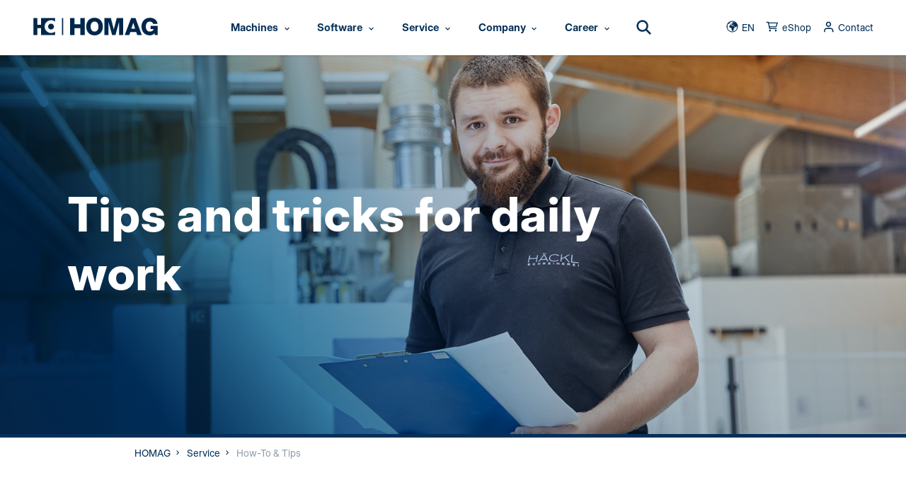

--- FILE ---
content_type: text/html; charset=utf-8
request_url: https://www.homag.com/en/service/how-to-tips
body_size: 28657
content:
<!DOCTYPE html>
<html lang="en">
<head>

<meta charset="utf-8">
<!-- 
	Website developed by NetFederation

	This website is powered by TYPO3 - inspiring people to share!
	TYPO3 is a free open source Content Management Framework initially created by Kasper Skaarhoj and licensed under GNU/GPL.
	TYPO3 is copyright 1998-2026 of Kasper Skaarhoj. Extensions are copyright of their respective owners.
	Information and contribution at https://typo3.org/
-->


<link rel="icon" href="/_assets/2e372d6693c3b2eff8eb5a9ca49bdded/assets/images/icons/favicon.ico" type="image/vnd.microsoft.icon">
<title>How-To &amp; Tips </title>
<meta http-equiv="x-ua-compatible" content="IE=edge">
<meta name="generator" content="TYPO3 CMS">
<meta name="viewport" content="width=device-width, initial-scale=1.0, maximum-scale=1.0, user-scalable=0">
<meta name="author" content="HOMAG">
<meta name="keywords" content="HOMAG">
<meta property="og:image" content="https://www.homag.com/fileadmin/_processed_/6/c/csm_homag-service-gewusst-wie_f3f0239288.jpg">
<meta property="og:image:url" content="https://www.homag.com/fileadmin/_processed_/6/c/csm_homag-service-gewusst-wie_f3f0239288.jpg">
<meta property="og:image:width" content="1194">
<meta property="og:image:height" content="627">
<meta property="og:image:alt" content="HOMAG Know-How Tips and Tricks">
<meta name="twitter:card" content="summary">
<meta name="apple-mobile-web-app-capable" content="yes">
<meta name="format-detection" content="telephone=no">
<meta name="publisher" content="Homag Group AG">
<meta name="date" content="2025-01-13T10:01:40+0000">


<link rel="stylesheet" href="/typo3temp/assets/compressed/merged-a21ccb2f975c27a9e93841a5bec82661-4c05af50bc1a7f792dc38529641a0436.css?1765982677" media="all">





<script>
/*<![CDATA[*/
/*TS_inlineJS*/
var gaProperty= 'UA-4994037-5';

/*]]>*/
</script>



<!-- Google Tag Manager STAGE -->

<script>(function(w,d,s,l,i){w[l]=w[l]||[];w[l].push({'gtm.start':
new Date().getTime(),event:'gtm.js'});var f=d.getElementsByTagName(s)[0],
j=d.createElement(s),dl=l!='dataLayer'?'&l='+l:'';j.async=true;j.src=
'https://www.googletagmanager.com/gtm.js?id='+i+dl+ '&gtm_auth=7Unpy8b3uArspMdnB0sPIg&gtm_preview=env-6&gtm_cookies_win=x';f.parentNode.insertBefore(j,f);
})(window,document,'script','dataLayer','GTM-MDGN36R');</script>

<!-- End Google Tag Manager STAGE -->


<link rel="shortcut icon" type="image/png" href="/_assets/2e372d6693c3b2eff8eb5a9ca49bdded/assets/images/icons/x16-favicon.png" sizes="16x16"/>

<script defer="true">
  (function(w,d,s,l,i){
    var g=w[l] ? '&s='+w[l]:'', f=d.getElementsByTagName(s)[0], j=d.createElement(s);
    j.async=true,j.src='https://dmndfrcstng.com/stm.js?id='+i+g;
    j.referrerPolicy='no-referrer-when-downgrade';
    f.parentNode.insertBefore(j,f);
  })(window,document,'script','name','LE-001722-001')
</script>
<link rel="canonical" href="https://www.homag.com/en/service/how-to-tips"/>

<link rel="alternate" hreflang="de-DE" href="https://www.homag.com/service/gewusst-wie"/>
<link rel="alternate" hreflang="en-US" href="https://www.homag.com/en/service/how-to-tips"/>
<link rel="alternate" hreflang="fr-FR" href="https://www.homag.com/fr/sav/comment"/>
<link rel="alternate" hreflang="pl-PL" href="https://www.homag.com/pl/serwis/dowiedz-sie-wiecej"/>
<link rel="alternate" hreflang="pt-PT" href="https://www.homag.com/pt/servico/como-fazer"/>
<link rel="alternate" hreflang="es-ES" href="https://www.homag.com/es/servicio/como"/>
<link rel="alternate" hreflang="it-IT" href="https://www.homag.com/it/service/come"/>
<link rel="alternate" hreflang="ja-JP" href="https://www.homag.com/ja/%E3%82%B5%E3%83%BC%E3%83%93%E3%82%B9-%E3%82%B5%E3%83%9D%E3%83%BC%E3%83%88/%E6%96%B9%E6%B3%95"/>
<link rel="alternate" hreflang="ru-RU" href="https://www.homag.com/ru/servis/kak"/>
<link rel="alternate" hreflang="x-default" href="https://www.homag.com/service/gewusst-wie"/>
</head>
<body class="content regular antialiased text-hmg-darkblue bg-hmg-bg-page leading-normal" data-site-root="" data-url-svg-icons="/_assets/2e372d6693c3b2eff8eb5a9ca49bdded/assets/images/icons/icon-library.svg">
<!-- Google Tag Manager (noscript) STAGE -->
<noscript><iframe src="https://www.googletagmanager.com/ns.html?id=GTM-MDGN36R&gtm_auth=7Unpy8b3uArspMdnB0sPIg&gtm_preview=env-6&gtm_cookies_win=x"
height="0" width="0" style="display:none;visibility:hidden"></iframe></noscript>
<!-- End Google Tag Manager (noscript) STAGE-->

<a class="sr-only" href="#main">Skip to content</a>
<script>
    var tracking = {};
    tracking.pageId = '661';
</script>
<!--TYPO3SEARCH_begin-->


    

    <header id="header" class="header fixed top-0 left-0 w-full z-6 bg-white transition-transform duration-500 ease-out">
        <div class="header__navwrapper h-full shadow">

            <a class="logo__link z-1 absolute left-0 top-0 block w-auto h-[20px] lg:h-[26px] 2xl:h-[30px] mt-base translate-y-px ml-sm-xl transition-all duration-500" href="/en/">
                <img src="/_assets/2e372d6693c3b2eff8eb5a9ca49bdded/assets/images/logo/logo.svg" class="h-full transition-all"
                     alt="HOMAG Group – woodworking machinery for industry and trades">
            </a>

            <div class="flex flex-row w-full justify-end sm:justify-center pr-4xl sm:pr-0">
                

<nav id="nav" class="snp jst flex flex-row justify-between xl:-ml-12" data-jst="nav-main" data-navtype="columns-fixed-first" data-subnavnode="subnav" data-label-site="Zur Seite"
     data-label-back="Zurück" data-max-height-offset="120">
    <ul class="nav__list flex flex-row h-full list-reset">

        

            <li class="nav__listitem nav__mainitem lev-0 hidden xl:block mr-1">
                <a href="/en/machines" id="nav-main-link-1"
                   class="nav__link group svg-icon flex items-center h-full whitespace-nowrap text-sm 2xl:text-base bold text-hmg-darkblue hover:text-hmg-cyan hover:no-underline transition-all "
                   aria-current="false" data-trackelement="main-nav_level1" data-tracklabel="Machines">
                    
                            <span class="inline-block pl-5 pr-3 py-2 rounded-full">
                                Machines
                                



<svg aria-hidden="true"
    
    
>
    <use xlink:href="/_assets/2e372d6693c3b2eff8eb5a9ca49bdded/assets/images/icons/icon-library.svg#icon-indication-down"></use>
</svg>


                            </span>
                        
                </a>

                
                
                    <ul class="nav__list hidden">
                        
                            
                                    
                                
                            
                                    
                                

                            <li class="nav__listitem lev-1">
                                <a href="/en/machines/cnc-machining-centers" class="nav__link" data-thumb="/fileadmin/_processed_/d/0/csm_homag-cnc-machines-cnc-bearbeitungszentren_2b58f5f351.jpg" >CNC Machining Centers</a>

                                
                                

                            </li>
                        
                            
                                    
                                
                            
                                    
                                

                            <li class="nav__listitem lev-1">
                                <a href="/en/machines/drilling-and-fitting-insertion" class="nav__link" data-thumb="/fileadmin/_processed_/3/2/csm_homag-bohren-und-beschlagsetzen-drilling-and-fitting-insertion_cf3b8e81f2.jpg" >Drilling- and Fitting Insertion</a>

                                
                                

                            </li>
                        
                            
                                    
                                
                            
                                    
                                

                            <li class="nav__listitem lev-1">
                                <a href="/en/machines/edge-banders-tenoners" class="nav__link" data-thumb="/fileadmin/_processed_/e/0/csm_homag-Kantenanleimmaschinen-edgebanders_bf9fa61835.jpg" >Edge Banders &amp; Tenoners</a>

                                
                                
                                    <ul class="nav__list hidden">
                                        
                                            
                                                    
                                                

                                            <li class="nav__listitem lev-2">
                                                <a href="/en/machines/edge-banders-tenoners/edgebanders-and-edge-banding-machines" class="nav__link" data-thumb="/fileadmin/_processed_/e/0/csm_homag-Kantenanleimmaschinen-edgebanders_bf9fa61835.jpg">
                                                    Edgebanders and Edge banding machines
                                                </a>

                                                
                                                

                                            </li>
                                        
                                            
                                                    
                                                

                                            <li class="nav__listitem lev-2">
                                                <a href="/en/machines/edge-banders-tenoners/double-end-tenoners" class="nav__link" data-thumb="/fileadmin/_processed_/e/5/csm_homag-edge-tenonteq_b1706f7945.jpg">
                                                    Double End Tenoners
                                                </a>

                                                
                                                

                                            </li>
                                        
                                            
                                                    
                                                

                                            <li class="nav__listitem lev-2">
                                                <a href="/en/machines/edge-banders-tenoners/edgeband-material-remaining-length-calculator" class="nav__link" data-thumb="/fileadmin/_processed_/8/7/csm_homag-edge-calculator_fee05eb795.jpg">
                                                    Edgeband material remaining length calculator
                                                </a>

                                                
                                                

                                            </li>
                                        
                                    </ul>
                                

                            </li>
                        
                            
                                    
                                
                            
                                    
                                

                            <li class="nav__listitem lev-1">
                                <a href="/en/machines/panel-dividing-cutting" class="nav__link" data-thumb="/fileadmin/_processed_/d/4/csm_homag-panel-dividing-saw-plattenaufteilsaege_7b832a3da8.jpg" >Panel Dividing &amp; Cutting</a>

                                
                                
                                    <ul class="nav__list hidden">
                                        
                                            
                                                    
                                                

                                            <li class="nav__listitem lev-2">
                                                <a href="/en/machines/panel-dividing-cutting/panel-dividing-saws" class="nav__link" data-thumb="/fileadmin/_processed_/d/4/csm_homag-panel-dividing-saw-plattenaufteilsaege_7b832a3da8.jpg">
                                                    Panel Dividing Saws
                                                </a>

                                                
                                                

                                            </li>
                                        
                                            
                                                    
                                                

                                            <li class="nav__listitem lev-2">
                                                <a href="/en/machines/panel-dividing-cutting/multi-rip-saws" class="nav__link" data-thumb="/fileadmin/_processed_/f/c/csm_homag-multi-rip-saw-Vielblatt-Sagen_7acb4faf48.jpg">
                                                    Multi Rip Saws
                                                </a>

                                                
                                                

                                            </li>
                                        
                                            
                                                    
                                                

                                            <li class="nav__listitem lev-2">
                                                <a href="/en/machines/panel-dividing-cutting/cross-cut-saws" class="nav__link" data-thumb="/fileadmin/_processed_/8/b/csm_homag-cross-cut-saws-kappsaegen_8a0961c7d8.jpg">
                                                    Cross-Cut Saws
                                                </a>

                                                
                                                

                                            </li>
                                        
                                    </ul>
                                

                            </li>
                        
                            
                                    
                                
                            
                                    
                                

                            <li class="nav__listitem lev-1">
                                <a href="/en/machines/panel-storage-systems" class="nav__link" data-thumb="/fileadmin/_processed_/e/9/csm_homag-panel-storage-systems-flaechenlager_2e8dd44233.jpg" >Panel Storage Systems</a>

                                
                                

                            </li>
                        
                            
                                    
                                
                            
                                    
                                

                            <li class="nav__listitem lev-1">
                                <a href="/en/machines/house-construction" class="nav__link" data-thumb="/fileadmin/_processed_/f/5/csm_homag-multifunction-bridge-multifunktionsbruecken_60a98035af.jpg" >House Construction</a>

                                
                                
                                    <ul class="nav__list hidden">
                                        
                                            
                                                    
                                                

                                            <li class="nav__listitem lev-2">
                                                <a href="/en/machines/house-construction/carpentry-machines" class="nav__link" data-thumb="/fileadmin/_processed_/d/a/csm_weinmann-Abbundanlagen-carpentry-machines2_8e7d4d1405.jpg">
                                                    Carpentry Machines
                                                </a>

                                                
                                                

                                            </li>
                                        
                                            
                                                    
                                                

                                            <li class="nav__listitem lev-2">
                                                <a href="/en/machines/house-construction/assembly-tables" class="nav__link" data-thumb="/fileadmin/_processed_/d/f/csm_assembly-tables-weinmann_8564c173d3.jpg">
                                                    Assembly Tables
                                                </a>

                                                
                                                

                                            </li>
                                        
                                            
                                                    
                                                

                                            <li class="nav__listitem lev-2">
                                                <a href="/en/machines/house-construction/framing-station" class="nav__link" data-thumb="/fileadmin/_processed_/5/c/csm_weinmann-framing-station-Riegelwerkstation_848145dbdc.jpg">
                                                    Framing Station
                                                </a>

                                                
                                                

                                            </li>
                                        
                                            
                                                    
                                                

                                            <li class="nav__listitem lev-2">
                                                <a href="/en/machines/house-construction/multifunction-bridge" class="nav__link" data-thumb="/fileadmin/_processed_/f/5/csm_homag-multifunction-bridge-multifunktionsbruecken_60a98035af.jpg">
                                                    Multifunction Bridge
                                                </a>

                                                
                                                

                                            </li>
                                        
                                            
                                                    
                                                

                                            <li class="nav__listitem lev-2">
                                                <a href="/en/machines/house-construction/handling-and-storage-systems" class="nav__link" data-thumb="/fileadmin/_processed_/e/9/csm_weinmann-handling-und-lagersysteme-storage-systems_003d4e6381.jpg">
                                                    Handling and storage systems
                                                </a>

                                                
                                                

                                            </li>
                                        
                                            
                                                    
                                                

                                            <li class="nav__listitem lev-2">
                                                <a href="/en/machines/house-construction/timber-frame-production-lines" class="nav__link" data-thumb="/fileadmin/_processed_/1/e/csm_weinmann-building-systems-anlagen-fertighausbau_83a3ff4af9.jpg">
                                                    Timber Frame Production Lines
                                                </a>

                                                
                                                

                                            </li>
                                        
                                            
                                                    
                                                

                                            <li class="nav__listitem lev-2">
                                                <a href="/en/machines/automation/robotics" class="nav__link" data-thumb="/fileadmin/_processed_/6/a/csm_homag-Robots-in-wood-processing-Roboter-in-der-Holzbearbeitung_9b01b45eb9.jpg">
                                                    Robotics
                                                </a>

                                                
                                                

                                            </li>
                                        
                                    </ul>
                                

                            </li>
                        
                            
                                    
                                
                            
                                    
                                

                            <li class="nav__listitem lev-1">
                                <a href="/en/machines/automation" class="nav__link" data-thumb="/fileadmin/_processed_/e/9/csm_homag-panel-storage-systems-flaechenlager_2e8dd44233.jpg" >Automation</a>

                                
                                
                                    <ul class="nav__list hidden">
                                        
                                            
                                                    
                                                

                                            <li class="nav__listitem lev-2">
                                                <a href="/en/machines/automation/robotics" class="nav__link" data-thumb="/fileadmin/_processed_/6/a/csm_homag-Robots-in-wood-processing-Roboter-in-der-Holzbearbeitung_9b01b45eb9.jpg">
                                                    Robotics
                                                </a>

                                                
                                                

                                            </li>
                                        
                                            
                                                    
                                                

                                            <li class="nav__listitem lev-2">
                                                <a href="/en/machines/automation/return-conveyors" class="nav__link" data-thumb="/fileadmin/_processed_/5/7/csm_homag-return-conveyors-werkstueckrueckfuehrungen_7257fc737d.jpg">
                                                    Return Conveyors
                                                </a>

                                                
                                                

                                            </li>
                                        
                                            
                                                    
                                                

                                            <li class="nav__listitem lev-2">
                                                <a href="/en/machines/automation/feed-and-stacking-systems" class="nav__link" data-thumb="/fileadmin/_processed_/c/1/csm_homag-beschickungs-und-stapelanlage-feed-and-stacking-system_203a864739.jpg">
                                                    Feed and stacking systems
                                                </a>

                                                
                                                

                                            </li>
                                        
                                    </ul>
                                

                            </li>
                        
                            
                                    
                                
                            
                                    
                                

                            <li class="nav__listitem lev-1">
                                <a href="/en/machines/solution-engineering-projects" class="nav__link" data-thumb="/fileadmin/_processed_/c/6/csm_homag-logo-og_253372016c.jpg" >Solution Engineering &amp; Projects</a>

                                
                                

                            </li>
                        
                            
                                    
                                
                            
                                    
                                

                            <li class="nav__listitem lev-1">
                                <a href="/en/machines/case-clamps" class="nav__link" data-thumb="/fileadmin/_processed_/a/c/csm_homag-korpuspressen-case-clamp_9c4352403d.jpg" >Case Clamps</a>

                                
                                

                            </li>
                        
                            
                                    
                                
                            
                                    
                                

                            <li class="nav__listitem lev-1">
                                <a href="/en/machines/packaging-machinery" class="nav__link" data-thumb="/fileadmin/_processed_/b/3/csm_homag-cardboard-box-cutting-machine-kartonschneidemaschine_c058a424f9.jpg" >Packaging Machinery</a>

                                
                                

                            </li>
                        
                            
                                    
                                
                            
                                    
                                

                            <li class="nav__listitem lev-1">
                                <a href="/en/machines/buffer-and-collating" class="nav__link" data-thumb="/fileadmin/_processed_/9/e/csm_homag-sortieren-und-kommissionieren-sorting-storage_1fe7aaad8c.jpg" >Buffer and Collating</a>

                                
                                

                            </li>
                        
                            
                                    
                                
                            
                                    
                                

                            <li class="nav__listitem lev-1">
                                <a href="/en/machines/surface-technology" class="nav__link" data-thumb="/fileadmin/_processed_/f/d/csm_homag-sanding-breitbandschleifmaschinen_c90f491953.jpg" >Surface Technology</a>

                                
                                
                                    <ul class="nav__list hidden">
                                        
                                            
                                                    
                                                

                                            <li class="nav__listitem lev-2">
                                                <a href="/en/machines/surface-technology/sanding-machines" class="nav__link" data-thumb="/fileadmin/_processed_/f/d/csm_homag-sanding-breitbandschleifmaschinen_c90f491953.jpg">
                                                    Sanding Machines
                                                </a>

                                                
                                                

                                            </li>
                                        
                                            
                                                    
                                                

                                            <li class="nav__listitem lev-2">
                                                <a href="/en/machines/surface-technology/laminating" class="nav__link" data-thumb="/fileadmin/_processed_/7/e/csm_homag-kaschieranlagen-laminating-systems_81030aa53b.jpg">
                                                    Laminating
                                                </a>

                                                
                                                

                                            </li>
                                        
                                            
                                                    
                                                

                                            <li class="nav__listitem lev-2">
                                                <a href="/en/machines/surface-technology/lacquering" class="nav__link" data-thumb="/fileadmin/_processed_/3/c/csm_surface-competencecenter-oberflaeche-SPRAYTEQ-S-100-02_9d874a5945.jpg">
                                                    Lacquering
                                                </a>

                                                
                                                

                                            </li>
                                        
                                    </ul>
                                

                            </li>
                        
                            
                                    
                                
                            
                                    
                                

                            <li class="nav__listitem lev-1">
                                <a href="/en/machines/planing-moulding-profiling" class="nav__link" data-thumb="/fileadmin/_processed_/a/c/csm_homag-moulding-moulder-Hobelmaschinen_bbed7aa70d.jpg" >Planing Moulding Profiling</a>

                                
                                

                            </li>
                        
                            
                                    
                                
                            
                                    
                                

                            <li class="nav__listitem lev-1">
                                <a href="/en/machines/machine-finder" class="nav__link" data-thumb="/fileadmin/_processed_/0/b/csm_homag-machine-finder_2f19bd6961.jpg" >Machine Finder</a>

                                
                                

                            </li>
                        
                    </ul>
                

            </li>

        

            <li class="nav__listitem nav__mainitem lev-0 hidden xl:block mr-1">
                <a href="/en/software" id="nav-main-link-2"
                   class="nav__link group svg-icon flex items-center h-full whitespace-nowrap text-sm 2xl:text-base bold text-hmg-darkblue hover:text-hmg-cyan hover:no-underline transition-all "
                   aria-current="false" data-trackelement="main-nav_level1" data-tracklabel="Software">
                    
                            <span class="inline-block pl-5 pr-3 py-2 rounded-full">
                                Software
                                



<svg aria-hidden="true"
    
    
>
    <use xlink:href="/_assets/2e372d6693c3b2eff8eb5a9ca49bdded/assets/images/icons/icon-library.svg#icon-indication-down"></use>
</svg>


                            </span>
                        
                </a>

                
                
                    <ul class="nav__list hidden">
                        
                            
                                    
                                
                            
                                    
                                

                            <li class="nav__listitem lev-1">
                                <a href="/en/software/shop-solutions" class="nav__link" data-thumb="/fileadmin/_processed_/9/c/csm_homag-software-sales-solutions-Verkaufsloesungen_2f44ebf9fa.jpg" >Shop Solutions</a>

                                
                                

                            </li>
                        
                            
                                    
                                
                            
                                    
                                

                            <li class="nav__listitem lev-1">
                                <a href="/en/software/order-creation" class="nav__link" data-thumb="/fileadmin/_processed_/b/c/csm_homag-order-creation-software-Auftragserstellung_3fa00973b0.jpg" >Order Creation</a>

                                
                                

                            </li>
                        
                            
                                    
                                
                            
                                    
                                

                            <li class="nav__listitem lev-1">
                                <a href="/en/software/work-preparation" class="nav__link" data-thumb="/fileadmin/_processed_/6/a/csm_homag-work-preparation-software-Arbeitsvorbereitung_a17af119f2.jpg" >Work Preparation</a>

                                
                                

                            </li>
                        
                            
                                    
                                
                            
                                    
                                

                            <li class="nav__listitem lev-1">
                                <a href="/en/software/production-management" class="nav__link" data-thumb="/fileadmin/_processed_/a/9/csm_homag-production-management-software-Produktionsmanagement_15da2b9b36.jpg" >Production Management</a>

                                
                                

                            </li>
                        
                            
                                    
                                
                            
                                    
                                

                            <li class="nav__listitem lev-1">
                                <a href="/en/software/service" class="nav__link" data-thumb="/fileadmin/_processed_/7/4/csm_homag-service-software_61e1a7ec9d.jpg" >Service Solutions</a>

                                
                                

                            </li>
                        
                            
                                    
                                
                            
                                    
                                

                            <li class="nav__listitem lev-1">
                                <a href="/en/software/software-for-timber-construction" class="nav__link" data-thumb="/fileadmin/_processed_/2/3/csm_homag-software-for-home-construction-Software-Holzbau_8a72e306ed.jpg" >Software for Timber Construction</a>

                                
                                

                            </li>
                        
                            
                                    
                                
                            
                                    
                                

                            <li class="nav__listitem lev-1">
                                <a href="/en/service/modernization" class="nav__link" data-thumb="/fileadmin/_processed_/7/2/csm_download-software-cnc_22974303a2.jpg" >Software Downloads</a>

                                
                                
                                    <ul class="nav__list hidden">
                                        
                                            
                                                    
                                                

                                            <li class="nav__listitem lev-2">
                                                <a href="/en/service/software-downloads/cnc-software-downloads" class="nav__link" data-thumb="/fileadmin/_processed_/7/2/csm_download-software-cnc_22974303a2.jpg">
                                                    CNC Software Downloads
                                                </a>

                                                
                                                

                                            </li>
                                        
                                            
                                                    
                                                

                                            <li class="nav__listitem lev-2">
                                                <a href="/en/service/software-downloads/cutting-software-downloads" class="nav__link" data-thumb="/fileadmin/_processed_/0/7/csm_download-software-cutting_2d49c19e80.jpg">
                                                    Cutting Software Downloads
                                                </a>

                                                
                                                

                                            </li>
                                        
                                            
                                                    
                                                

                                            <li class="nav__listitem lev-2">
                                                <a href="/en/service/software-downloads/mmr-software-downloads" class="nav__link" data-thumb="/fileadmin/_processed_/8/c/csm_download-software-mmr_db1f7a64e6.jpg">
                                                    MMR Software Downloads
                                                </a>

                                                
                                                

                                            </li>
                                        
                                            
                                                    
                                                

                                            <li class="nav__listitem lev-2">
                                                <a href="/en/service/software-downloads/timber-construction-software-downloads" class="nav__link" data-thumb="/fileadmin/_processed_/3/3/csm_download-software-holzbau_b720d1c583.jpg">
                                                    Timber Construction Software Downloads
                                                </a>

                                                
                                                

                                            </li>
                                        
                                    </ul>
                                

                            </li>
                        
                            
                                    
                                
                            
                                    
                                

                            <li class="nav__listitem lev-1">
                                <a href="/en/software/software-finder" class="nav__link" data-thumb="/fileadmin/_processed_/d/4/csm_homag-software-general_3c3f45f6fc.jpg" >Software Finder</a>

                                
                                

                            </li>
                        
                    </ul>
                

            </li>

        

            <li class="nav__listitem nav__mainitem lev-0 hidden xl:block mr-1">
                <a href="/en/service" id="nav-main-link-3"
                   class="nav__link group svg-icon flex items-center h-full whitespace-nowrap text-sm 2xl:text-base bold text-hmg-darkblue hover:text-hmg-cyan hover:no-underline transition-all active"
                   aria-current="page" data-trackelement="main-nav_level1" data-tracklabel="Service">
                    
                            <span class="inline-block pl-5 pr-3 py-2 rounded-full">
                                Service
                                



<svg aria-hidden="true"
    
    
>
    <use xlink:href="/_assets/2e372d6693c3b2eff8eb5a9ca49bdded/assets/images/icons/icon-library.svg#icon-indication-down"></use>
</svg>


                            </span>
                        
                </a>

                
                
                    <ul class="nav__list hidden">
                        
                            
                                    
                                
                            
                                    
                                

                            <li class="nav__listitem lev-1">
                                <a href="/en/service/service-contact-finder" class="nav__link" data-thumb="/fileadmin/_processed_/5/0/csm_homag-life-cycle-services-03_cf1b866db3.jpg" >Service Contacts</a>

                                
                                

                            </li>
                        
                            
                                    
                                
                            
                                    
                                

                            <li class="nav__listitem lev-1">
                                <a href="/en/service/homag-service" class="nav__link" data-thumb="/fileadmin/_processed_/8/a/csm_homag-valyou-service-und-instandhaltung_9418436023.jpg" >HOMAG Service</a>

                                
                                

                            </li>
                        
                            
                                    
                                
                            
                                    
                                

                            <li class="nav__listitem lev-1">
                                <a href="/en/service/fast-support" class="nav__link" data-thumb="/fileadmin/_processed_/9/9/csm_serviceRemote_af36336c52.jpg" >Fast Support</a>

                                
                                
                                    <ul class="nav__list hidden">
                                        
                                            
                                                    
                                                

                                            <li class="nav__listitem lev-2">
                                                <a href="/en/service/fast-support/hotline-remote-service" class="nav__link" data-thumb="/fileadmin/_processed_/d/9/csm_homag-service-hotline-remote-service_ff01a5acb3.jpg">
                                                    Hotline &amp; Remote Service
                                                </a>

                                                
                                                

                                            </li>
                                        
                                            
                                                    
                                                

                                            <li class="nav__listitem lev-2">
                                                <a href="/en/service/fast-support/digital-support-apps" class="nav__link" data-thumb="/fileadmin/_processed_/5/5/csm_homag-digital-serviceboard-01_05f929f4a5.jpg">
                                                    Digital Support Apps
                                                </a>

                                                
                                                

                                            </li>
                                        
                                    </ul>
                                

                            </li>
                        
                            
                                    
                                
                            
                                    
                                

                            <li class="nav__listitem lev-1">
                                <a href="/en/service/modernization" class="nav__link" data-thumb="/fileadmin/_processed_/4/2/csm_homag-modernization-01_587395bf64.jpg" >Modernization</a>

                                
                                

                            </li>
                        
                            
                                    
                                
                            
                                    
                                

                            <li class="nav__listitem lev-1">
                                <a href="/en/service/maintenance-service-work" class="nav__link" data-thumb="/fileadmin/_processed_/8/a/csm_homag-valyou-service-und-instandhaltung_9418436023.jpg" >Maintenance &amp; Service Work</a>

                                
                                

                            </li>
                        
                            
                                    
                                
                            
                                    
                                

                            <li class="nav__listitem lev-1">
                                <a href="/en/service/spare-parts-service" class="nav__link" data-thumb="/fileadmin/_processed_/0/a/csm_homag-spare-parts-Ersatzteile_88b5aa5767.jpg" >Spare Parts Service</a>

                                
                                

                            </li>
                        
                            
                                    
                                
                            
                                    
                                

                            <li class="nav__listitem lev-1">
                                <a href="/en/service/training-education" class="nav__link" data-thumb="/fileadmin/_processed_/f/b/csm_homag-training-04_881cf2e2a0.jpg" >Training &amp; Education</a>

                                
                                

                            </li>
                        
                            
                                    
                                
                            
                                    
                                

                            <li class="nav__listitem lev-1">
                                <a href="/en/service/process-optimization" class="nav__link" data-thumb="/fileadmin/_processed_/3/e/csm_homag-Service-VALYOU-for-a-Lifetime_ae5b25a13f.jpg" >Process Optimization</a>

                                
                                

                            </li>
                        
                            
                                    
                                
                            
                                    
                                

                            <li class="nav__listitem lev-1">
                                <a href="/en/service/how-to-tips" class="nav__link" data-thumb="/fileadmin/_processed_/6/c/csm_homag-service-gewusst-wie_da73af7272.jpg" >How-To &amp; Tips</a>

                                
                                

                            </li>
                        
                            
                                    
                                
                            
                                    
                                

                            <li class="nav__listitem lev-1">
                                <a href="/en/service/software-downloads" class="nav__link" data-thumb="/fileadmin/_processed_/c/6/csm_homag-software-digital_4d29d5b142.jpg" >Software Downloads</a>

                                
                                
                                    <ul class="nav__list hidden">
                                        
                                            
                                                    
                                                

                                            <li class="nav__listitem lev-2">
                                                <a href="/en/service/software-downloads/cnc-software-downloads" class="nav__link" data-thumb="/fileadmin/_processed_/7/2/csm_download-software-cnc_22974303a2.jpg">
                                                    CNC Software Downloads
                                                </a>

                                                
                                                

                                            </li>
                                        
                                            
                                                    
                                                

                                            <li class="nav__listitem lev-2">
                                                <a href="/en/service/software-downloads/cutting-software-downloads" class="nav__link" data-thumb="/fileadmin/_processed_/0/7/csm_download-software-cutting_2d49c19e80.jpg">
                                                    Cutting Software Downloads
                                                </a>

                                                
                                                

                                            </li>
                                        
                                            
                                                    
                                                

                                            <li class="nav__listitem lev-2">
                                                <a href="/en/service/software-downloads/mmr-software-downloads" class="nav__link" data-thumb="/fileadmin/_processed_/8/c/csm_download-software-mmr_db1f7a64e6.jpg">
                                                    MMR Software Downloads
                                                </a>

                                                
                                                

                                            </li>
                                        
                                            
                                                    
                                                

                                            <li class="nav__listitem lev-2">
                                                <a href="/en/service/software-downloads/timber-construction-software-downloads" class="nav__link" data-thumb="/fileadmin/_processed_/3/3/csm_download-software-holzbau_b720d1c583.jpg">
                                                    Timber Construction Software Downloads
                                                </a>

                                                
                                                

                                            </li>
                                        
                                    </ul>
                                

                            </li>
                        
                            
                                    
                                
                            
                                    
                                

                            <li class="nav__listitem lev-1">
                                <a href="https://www.schuler-consulting.com" class="nav__link" data-thumb="/fileadmin/_processed_/3/4/csm_homag-consulting-schuler_be22c760d2.jpg" >Consulting Services</a>

                                
                                

                            </li>
                        
                            
                                    
                                
                            
                                    
                                

                            <li class="nav__listitem lev-1">
                                <a href="/en/service/financial-services" class="nav__link" data-thumb="/fileadmin/_processed_/c/f/csm_homag-finance-talk_302223bc2b.jpg" >Financial Services</a>

                                
                                

                            </li>
                        
                            
                                    
                                
                            
                                    
                                

                            <li class="nav__listitem lev-1">
                                <a href="/en/service/cybersecurity" class="nav__link" data-thumb="/fileadmin/_processed_/3/e/csm_homag-Cyber-Security_d3b7efe865.jpg" >Cybersecurity</a>

                                
                                

                            </li>
                        
                    </ul>
                

            </li>

        

            <li class="nav__listitem nav__mainitem lev-0 hidden xl:block mr-1">
                <a href="/en/company" id="nav-main-link-4"
                   class="nav__link group svg-icon flex items-center h-full whitespace-nowrap text-sm 2xl:text-base bold text-hmg-darkblue hover:text-hmg-cyan hover:no-underline transition-all "
                   aria-current="false" data-trackelement="main-nav_level1" data-tracklabel="Company">
                    
                            <span class="inline-block pl-5 pr-3 py-2 rounded-full">
                                Company
                                



<svg aria-hidden="true"
    
    
>
    <use xlink:href="/_assets/2e372d6693c3b2eff8eb5a9ca49bdded/assets/images/icons/icon-library.svg#icon-indication-down"></use>
</svg>


                            </span>
                        
                </a>

                
                
                    <ul class="nav__list hidden">
                        
                            
                                    
                                
                            
                                    
                                

                            <li class="nav__listitem lev-1">
                                <a href="/en/homag-contact-finder" class="nav__link" data-thumb="/fileadmin/_processed_/c/6/csm_homag-logo-og_253372016c.jpg" >Contact Finder</a>

                                
                                

                            </li>
                        
                            
                                    
                                
                            
                                    
                                

                            <li class="nav__listitem lev-1">
                                <a href="/en/company/news" class="nav__link" data-thumb="/fileadmin/_processed_/0/f/csm_homag-news-aktuelles_75cad575ef.jpg" >News</a>

                                
                                
                                    <ul class="nav__list hidden">
                                        
                                            
                                                    
                                                

                                            <li class="nav__listitem lev-2">
                                                <a href="/en/company/news/news" class="nav__link" data-thumb="/fileadmin/_processed_/0/f/csm_homag-news-aktuelles_75cad575ef.jpg">
                                                    News
                                                </a>

                                                
                                                

                                            </li>
                                        
                                            
                                                    
                                                

                                            <li class="nav__listitem lev-2">
                                                <a href="/en/company/news/case-studies" class="nav__link" data-thumb="/fileadmin/_processed_/8/f/csm_homag-customer-stories_a006b0583c.jpg">
                                                    Case Studies
                                                </a>

                                                
                                                

                                            </li>
                                        
                                            
                                                    
                                                

                                            <li class="nav__listitem lev-2">
                                                <a href="/en/company/news/awards" class="nav__link" data-thumb="/fileadmin/_processed_/c/0/csm_homag-awards_a6d2cd2b3a.jpg">
                                                    Awards
                                                </a>

                                                
                                                

                                            </li>
                                        
                                            
                                                    
                                                

                                            <li class="nav__listitem lev-2">
                                                <a href="/en/company/news/newsletter/subscription" class="nav__link" data-thumb="/fileadmin/_processed_/7/d/csm_homag-email-newsletter_2a113c14aa.jpg">
                                                    Newsletter
                                                </a>

                                                
                                                
                                                    <ul class="nav__list hidden">
                                                        
                                                    </ul>
                                                

                                            </li>
                                        
                                    </ul>
                                

                            </li>
                        
                            
                                    
                                
                            
                                    
                                

                            <li class="nav__listitem lev-1">
                                <a href="/en/company/exhibitions-events" class="nav__link" data-thumb="/fileadmin/_processed_/d/d/csm_homag-events_76bc807701.jpg" >Exhibitions &amp; Events</a>

                                
                                
                                    <ul class="nav__list hidden">
                                        
                                            
                                                    
                                                

                                            <li class="nav__listitem lev-2">
                                                <a href="/en/company/exhibitions-events/fairs-events" class="nav__link" data-thumb="/fileadmin/_processed_/d/3/csm_homag-events-messe_b0b7fc09ac.jpg">
                                                    Fairs &amp; Events
                                                </a>

                                                
                                                
                                                    <ul class="nav__list hidden">
                                                        
                                                    </ul>
                                                

                                            </li>
                                        
                                            
                                                    
                                                

                                            <li class="nav__listitem lev-2">
                                                <a href="https://live.homag.com" class="nav__link" data-thumb="/fileadmin/_processed_/7/b/csm_Online-event-fair-webinar_bfdba6490b.jpg">
                                                    Webinars @ Live.HOMAG
                                                </a>

                                                
                                                

                                            </li>
                                        
                                    </ul>
                                

                            </li>
                        
                            
                                    
                                
                            
                                    
                                

                            <li class="nav__listitem lev-1">
                                <a href="/en/company/media" class="nav__link" data-thumb="/fileadmin/_processed_/6/6/csm_homag-media-videos_01_e24b75f13a.jpg" >Media</a>

                                
                                
                                    <ul class="nav__list hidden">
                                        
                                            
                                                    
                                                

                                            <li class="nav__listitem lev-2">
                                                <a href="/en/company/media/videos" class="nav__link" data-thumb="/fileadmin/_processed_/b/0/csm_homag-media-videos_8a4f418da7.jpg">
                                                    Videos
                                                </a>

                                                
                                                

                                            </li>
                                        
                                            
                                                    
                                                

                                            <li class="nav__listitem lev-2">
                                                <a href="/en/company/media/customer-magazine" class="nav__link" data-thumb="/fileadmin/_processed_/0/7/csm_homag-media-customer-magazine_337a71c81e.jpg">
                                                    Customer Magazine
                                                </a>

                                                
                                                

                                            </li>
                                        
                                    </ul>
                                

                            </li>
                        
                            
                                    
                                
                            
                                    
                                

                            <li class="nav__listitem lev-1">
                                <a href="/en/company/about-us" class="nav__link" data-thumb="/fileadmin/_processed_/6/3/csm_homag-logo-og_e067fa1a60.jpg" >About Us</a>

                                
                                
                                    <ul class="nav__list hidden">
                                        
                                            
                                                    
                                                

                                            <li class="nav__listitem lev-2">
                                                <a href="/en/company/about-us/homag-group" class="nav__link" data-thumb="/fileadmin/_processed_/6/3/csm_homag-logo-og_e067fa1a60.jpg">
                                                    HOMAG Group
                                                </a>

                                                
                                                

                                            </li>
                                        
                                            
                                                    
                                                

                                            <li class="nav__listitem lev-2">
                                                <a href="/en/company/about-us/mission-statement" class="nav__link" data-thumb="/fileadmin/_processed_/9/f/csm_homag-mission-statement-future_57f54c182d.jpg">
                                                    Mission Statement
                                                </a>

                                                
                                                

                                            </li>
                                        
                                            
                                                    
                                                

                                            <li class="nav__listitem lev-2">
                                                <a href="/en/company/about-us/executive-supervisory-board" class="nav__link" data-thumb="/fileadmin/_processed_/e/3/csm_homag-management-group-incomplete_72362096b8.jpg">
                                                    Executive &amp; Supervisory Board
                                                </a>

                                                
                                                

                                            </li>
                                        
                                            
                                                    
                                                

                                            <li class="nav__listitem lev-2">
                                                <a href="/en/company/about-us/history-innovations" class="nav__link" data-thumb="/fileadmin/_processed_/4/8/csm_homag-innovations-technology_3b5a4e04a0.jpg">
                                                    History &amp; Innovations
                                                </a>

                                                
                                                

                                            </li>
                                        
                                            
                                                    
                                                

                                            <li class="nav__listitem lev-2">
                                                <a href="/en/company/about-us/engagement" class="nav__link" data-thumb="/fileadmin/_processed_/6/a/csm_HOMAG-Cares-donation-handover_d2f30fd04c.jpg">
                                                    Engagement
                                                </a>

                                                
                                                
                                                    <ul class="nav__list hidden">
                                                        
                                                    </ul>
                                                

                                            </li>
                                        
                                            
                                                    
                                                

                                            <li class="nav__listitem lev-2">
                                                <a href="/en/company/about-us/global-purchasing" class="nav__link" data-thumb="/fileadmin/_processed_/5/c/csm_homag-global-purchasing_053f5f4f61.jpg">
                                                    Global Purchasing
                                                </a>

                                                
                                                

                                            </li>
                                        
                                            
                                                    
                                                

                                            <li class="nav__listitem lev-2">
                                                <a href="/en/company/about-us/quality" class="nav__link" data-thumb="/fileadmin/_processed_/e/7/csm_homag-quality_6c400a241b.jpg">
                                                    Quality
                                                </a>

                                                
                                                

                                            </li>
                                        
                                            
                                                    
                                                

                                            <li class="nav__listitem lev-2">
                                                <a href="https://www.durr-group.com/en/sustainability" class="nav__link" data-thumb="/fileadmin/_processed_/4/1/csm_HOMAG-Cares-about-sustainability-Nachhaltigkeit_fe63e2f5b5.jpg">
                                                    Sustainability at the Dürr Group
                                                </a>

                                                
                                                

                                            </li>
                                        
                                    </ul>
                                

                            </li>
                        
                            
                                    
                                
                            
                                    
                                

                            <li class="nav__listitem lev-1">
                                <a href="/en/company/locations" class="nav__link" data-thumb="/fileadmin/_processed_/4/e/csm_HOMAG-Schopfloch-Germany_6b5fb4a5c5.jpg" >Locations</a>

                                
                                
                                    <ul class="nav__list hidden">
                                        
                                            
                                                    
                                                

                                            <li class="nav__listitem lev-2">
                                                <a href="/en/company/locations/homag-asia" class="nav__link" data-thumb="/fileadmin/_processed_/0/1/csm_homag-asia-office_37b7dea16e.jpg">
                                                    HOMAG Asia
                                                </a>

                                                
                                                

                                            </li>
                                        
                                            
                                                    
                                                

                                            <li class="nav__listitem lev-2">
                                                <a href="/en/company/locations/homag-australia-and-new-zealand" class="nav__link" data-thumb="/fileadmin/_processed_/6/a/csm_homag-australia_229d31fab1.jpg">
                                                    HOMAG Australia and New Zealand
                                                </a>

                                                
                                                

                                            </li>
                                        
                                            
                                                    
                                                

                                            <li class="nav__listitem lev-2">
                                                <a href="/en/company/locations/homag-canada" class="nav__link" data-thumb="/fileadmin/_processed_/e/f/csm_homag-canada_a223a78694.jpg">
                                                    HOMAG Canada
                                                </a>

                                                
                                                

                                            </li>
                                        
                                            
                                                    
                                                

                                            <li class="nav__listitem lev-2">
                                                <a href="/en/company/locations/homag-china" class="nav__link" data-thumb="/fileadmin/_processed_/5/0/csm_homag-china-shanghai_ae8f72421d.jpg">
                                                    HOMAG China
                                                </a>

                                                
                                                

                                            </li>
                                        
                                            
                                                    
                                                

                                            <li class="nav__listitem lev-2">
                                                <a href="/en/company/locations/homag-india" class="nav__link" data-thumb="/fileadmin/_processed_/6/4/csm_homag-india_d779bb24e2.jpg">
                                                    HOMAG India
                                                </a>

                                                
                                                

                                            </li>
                                        
                                            
                                                    
                                                

                                            <li class="nav__listitem lev-2">
                                                <a href="/en/company/locations/homag-japan" class="nav__link" data-thumb="/fileadmin/_processed_/9/c/csm_homag-japan_3bd73585fc.jpg">
                                                    HOMAG Japan
                                                </a>

                                                
                                                

                                            </li>
                                        
                                            
                                                    
                                                

                                            <li class="nav__listitem lev-2">
                                                <a href="/en/company/locations/homag-korea" class="nav__link" data-thumb="/fileadmin/_processed_/d/e/csm_homag-korea_fdb28f7ac1.jpg">
                                                    HOMAG Korea
                                                </a>

                                                
                                                

                                            </li>
                                        
                                            
                                                    
                                                

                                            <li class="nav__listitem lev-2">
                                                <a href="/en/company/locations/homag-thailand" class="nav__link" data-thumb="/fileadmin/_processed_/6/3/csm_homag-logo-og_e067fa1a60.jpg">
                                                    HOMAG Thailand
                                                </a>

                                                
                                                

                                            </li>
                                        
                                            
                                                    
                                                

                                            <li class="nav__listitem lev-2">
                                                <a href="/en/company/locations/homag-uk" class="nav__link" data-thumb="/fileadmin/_processed_/e/5/csm_HOMAG-UK-2023-thumbnail_2ececb64cf.jpg">
                                                    HOMAG UK
                                                </a>

                                                
                                                

                                            </li>
                                        
                                            
                                                    
                                                

                                            <li class="nav__listitem lev-2">
                                                <a href="/en/company/locations/stiles-machinery" class="nav__link" data-thumb="/fileadmin/_processed_/9/6/csm_homag-stiles-machinery-usa_8c08f925c0.jpg">
                                                    Stiles Machinery
                                                </a>

                                                
                                                

                                            </li>
                                        
                                            
                                                    
                                                

                                            <li class="nav__listitem lev-2">
                                                <a href="/en/company/locations/global-headquarters-schopfloch" class="nav__link" data-thumb="/fileadmin/_processed_/4/e/csm_HOMAG-Schopfloch-Germany_6b5fb4a5c5.jpg">
                                                    Global Headquarters Schopfloch
                                                </a>

                                                
                                                

                                            </li>
                                        
                                            
                                                    
                                                

                                            <li class="nav__listitem lev-2">
                                                <a href="/en/company/locations/automation-lichtenberg" class="nav__link" data-thumb="/fileadmin/_processed_/f/6/csm_homag-lichtenberg_175e1fada6.jpg">
                                                    Automation Lichtenberg
                                                </a>

                                                
                                                

                                            </li>
                                        
                                            
                                                    
                                                

                                            <li class="nav__listitem lev-2">
                                                <a href="/en/company/locations/automation-hemmoor" class="nav__link" data-thumb="/fileadmin/_processed_/6/3/csm_homag-logo-og_e067fa1a60.jpg">
                                                    Automation Hemmoor
                                                </a>

                                                
                                                

                                            </li>
                                        
                                            
                                                    
                                                

                                            <li class="nav__listitem lev-2">
                                                <a href="/en/company/locations/bohrsysteme-herzebrock" class="nav__link" data-thumb="/fileadmin/_processed_/a/a/csm_homag-herzebrock_900f7a025a.jpg">
                                                    Bohrsysteme Herzebrock
                                                </a>

                                                
                                                

                                            </li>
                                        
                                            
                                                    
                                                

                                            <li class="nav__listitem lev-2">
                                                <a href="/en/company/locations/kallesoe-machinery" class="nav__link" data-thumb="/fileadmin/_processed_/d/2/csm_homag-kallesoe-machinery_4e542f8fa0.jpg">
                                                    Kallesoe Machinery
                                                </a>

                                                
                                                

                                            </li>
                                        
                                            
                                                    
                                                

                                            <li class="nav__listitem lev-2">
                                                <a href="/en/company/locations/kantentechnik-lemgo" class="nav__link" data-thumb="/fileadmin/_processed_/5/e/csm_homag-lemgo_aaad707824.jpg">
                                                    Kantentechnik Lemgo
                                                </a>

                                                
                                                

                                            </li>
                                        
                                            
                                                    
                                                

                                            <li class="nav__listitem lev-2">
                                                <a href="/en/company/locations/plattenaufteiltechnik-holzbronn" class="nav__link" data-thumb="/fileadmin/_processed_/8/7/csm_homag-holzbronn_daf0cd3aeb.jpg">
                                                    Plattenaufteiltechnik Holzbronn
                                                </a>

                                                
                                                

                                            </li>
                                        
                                            
                                                    
                                                

                                            <li class="nav__listitem lev-2">
                                                <a href="/en/company/locations/system-tm" class="nav__link" data-thumb="/fileadmin/_processed_/9/6/csm_homag-system-tm_b7efcdb48d.jpg">
                                                    System TM
                                                </a>

                                                
                                                

                                            </li>
                                        
                                            
                                                    
                                                

                                            <li class="nav__listitem lev-2">
                                                <a href="/en/company/locations/weinmann-st-johann" class="nav__link" data-thumb="/fileadmin/_processed_/7/a/csm_homag-weinmann_fea39491ce.jpg">
                                                    WEINMANN St. Johann
                                                </a>

                                                
                                                

                                            </li>
                                        
                                            
                                                    
                                                

                                            <li class="nav__listitem lev-2">
                                                <a href="/en/company/locations/schuler-consulting-pfalzgrafenweiler" class="nav__link" data-thumb="/fileadmin/_processed_/4/1/csm_homag-schuler-consulting_d3eee2f984.jpg">
                                                    SCHULER Consulting Pfalzgrafenweiler
                                                </a>

                                                
                                                

                                            </li>
                                        
                                            
                                                    
                                                

                                            <li class="nav__listitem lev-2">
                                                <a href="/en/company/locations/homag-machinery-north-america" class="nav__link" data-thumb="/fileadmin/_processed_/b/7/csm_homag-north-america_049cd2a625.jpg">
                                                    HOMAG Machinery North America
                                                </a>

                                                
                                                

                                            </li>
                                        
                                    </ul>
                                

                            </li>
                        
                            
                                    
                                
                            
                                    
                                

                            <li class="nav__listitem lev-1">
                                <a href="/en/company/investor-relations" class="nav__link" data-thumb="/fileadmin/_processed_/5/c/csm_homag-investor-relations_cad05b5e36.jpg" >Investor Relations</a>

                                
                                
                                    <ul class="nav__list hidden">
                                        
                                            
                                                    
                                                

                                            <li class="nav__listitem lev-2">
                                                <a href="/en/company/investor-relations/general-information" class="nav__link" data-thumb="/fileadmin/_processed_/6/3/csm_homag-logo-og_e067fa1a60.jpg">
                                                    General Information
                                                </a>

                                                
                                                

                                            </li>
                                        
                                            
                                                    
                                                

                                            <li class="nav__listitem lev-2">
                                                <a href="/en/company/investor-relations/shares" class="nav__link" data-thumb="/fileadmin/_processed_/6/3/csm_homag-logo-og_e067fa1a60.jpg">
                                                    Shares
                                                </a>

                                                
                                                

                                            </li>
                                        
                                            
                                                    
                                                

                                            <li class="nav__listitem lev-2">
                                                <a href="/en/company/investor-relations/key-figures" class="nav__link" data-thumb="/fileadmin/_processed_/6/3/csm_homag-logo-og_e067fa1a60.jpg">
                                                    Key Figures
                                                </a>

                                                
                                                

                                            </li>
                                        
                                            
                                                    
                                                

                                            <li class="nav__listitem lev-2">
                                                <a href="/en/company/investor-relations/reports" class="nav__link" data-thumb="/fileadmin/_processed_/6/3/csm_homag-logo-og_e067fa1a60.jpg">
                                                    Reports
                                                </a>

                                                
                                                

                                            </li>
                                        
                                            
                                                    
                                                

                                            <li class="nav__listitem lev-2">
                                                <a href="/en/company/investor-relations/news-ad-hoc" class="nav__link" data-thumb="/fileadmin/_processed_/6/3/csm_homag-logo-og_e067fa1a60.jpg">
                                                    News &amp; Ad-hoc
                                                </a>

                                                
                                                

                                            </li>
                                        
                                            
                                                    
                                                

                                            <li class="nav__listitem lev-2">
                                                <a href="/en/company/investor-relations/corporate-governance" class="nav__link" data-thumb="/fileadmin/_processed_/6/3/csm_homag-logo-og_e067fa1a60.jpg">
                                                    Corporate Governance
                                                </a>

                                                
                                                

                                            </li>
                                        
                                            
                                                    
                                                

                                            <li class="nav__listitem lev-2">
                                                <a href="/en/company/investor-relations/financial-calender" class="nav__link" data-thumb="/fileadmin/_processed_/6/3/csm_homag-logo-og_e067fa1a60.jpg">
                                                    Financial Calender
                                                </a>

                                                
                                                

                                            </li>
                                        
                                    </ul>
                                

                            </li>
                        
                    </ul>
                

            </li>

        

            <li class="nav__listitem nav__mainitem lev-0 hidden xl:block mr-1">
                <a href="/en/career" id="nav-main-link-5"
                   class="nav__link group svg-icon flex items-center h-full whitespace-nowrap text-sm 2xl:text-base bold text-hmg-darkblue hover:text-hmg-cyan hover:no-underline transition-all "
                   aria-current="false" data-trackelement="main-nav_level1" data-tracklabel="Career">
                    
                            <span class="inline-block pl-5 pr-3 py-2 rounded-full">
                                Career
                                



<svg aria-hidden="true"
    
    
>
    <use xlink:href="/_assets/2e372d6693c3b2eff8eb5a9ca49bdded/assets/images/icons/icon-library.svg#icon-indication-down"></use>
</svg>


                            </span>
                        
                </a>

                
                
                    <ul class="nav__list hidden">
                        
                            
                                    
                                
                            
                                    
                                

                            <li class="nav__listitem lev-1">
                                <a href="/en/career/career-world" class="nav__link" data-thumb="/fileadmin/_processed_/c/6/csm_homag-logo-og_253372016c.jpg" >Career World</a>

                                
                                

                            </li>
                        
                            
                                    
                                
                            
                                    
                                

                            <li class="nav__listitem lev-1">
                                <a href="/en/career/jobs" class="nav__link" data-thumb="/fileadmin/_processed_/9/f/csm_Job-Berufserfahrene-Professional-01_4fb7428736.jpg" >Jobs</a>

                                
                                
                                    <ul class="nav__list hidden">
                                        
                                            
                                                    
                                                

                                            <li class="nav__listitem lev-2">
                                                <a href="/en/career/jobs/job-offers" class="nav__link" data-thumb="/fileadmin/_processed_/d/c/csm_Einstieg-Studenten-Absolventen-Young_professionals-08-2_488ea1face.jpg">
                                                    Job offers
                                                </a>

                                                
                                                

                                            </li>
                                        
                                            
                                                    
                                                

                                            <li class="nav__listitem lev-2">
                                                <a href="/en/career/jobs/application-tips" class="nav__link" data-thumb="/fileadmin/_processed_/4/6/csm_Jobs-Karriere-Career-04-2_f010824460.jpg">
                                                    Application tips
                                                </a>

                                                
                                                

                                            </li>
                                        
                                    </ul>
                                

                            </li>
                        
                            
                                    
                                
                            
                                    
                                

                            <li class="nav__listitem lev-1">
                                <a href="/en/career/professionals" class="nav__link" data-thumb="/fileadmin/_processed_/8/5/csm_homag-service-valyou-Prozessoptimierung-OEE-Gesamtanlageneffektivitaet-02_d6391af428.jpg" >Professionals</a>

                                
                                

                            </li>
                        
                            
                                    
                                
                            
                                    
                                

                            <li class="nav__listitem lev-1">
                                <a href="/en/career/graduates" class="nav__link" data-thumb="/fileadmin/_processed_/4/6/csm_Jobs-Karriere-Career-04-2_f010824460.jpg" >Graduates</a>

                                
                                

                            </li>
                        
                            
                                    
                                
                            
                                    
                                

                            <li class="nav__listitem lev-1">
                                <a href="/en/career/students" class="nav__link" data-thumb="/fileadmin/_processed_/d/c/csm_Einstieg-Studenten-Absolventen-Young_professionals-08-2_488ea1face.jpg" >Students</a>

                                
                                

                            </li>
                        
                            
                                    
                                
                            
                                    
                                

                            <li class="nav__listitem lev-1">
                                <a href="https://www.homag.com/karriere/schueler" class="nav__link" data-thumb="/fileadmin/_processed_/3/5/csm_Ausbildung-bei-HOMAG-01_452e759700.jpg" >High school graduates</a>

                                
                                
                                    <ul class="nav__list hidden">
                                        
                                    </ul>
                                

                            </li>
                        
                            
                                    
                                
                            
                                    
                                

                            <li class="nav__listitem lev-1">
                                <a href="/en/career/homag-employee-stories" class="nav__link" data-thumb="/fileadmin/_processed_/6/a/csm_employee-stories_6c638fa772.jpg" >HOMAG Employee Stories</a>

                                
                                

                            </li>
                        
                    </ul>
                

            </li>

        



        <li class="nav__listitem nav__menu xl:hidden">
            <a href="#" class="nav__link nav__menu svg-icon icon-larger flex items-center h-full whitespace-nowrap text-base bold text-hmg-darkblue hover:text-hmg-cyan hover:no-underline">
                



<svg aria-hidden="true"
    
    
>
    <use xlink:href="/_assets/2e372d6693c3b2eff8eb5a9ca49bdded/assets/images/icons/icon-library.svg#icon-menu"></use>
</svg>


                <span class="hidden sm:inline">
                    Menu
                </span>
            </a>
        </li>
        <li class="nav__listitem nav__search ml-2 sm:ml-sm">
            <a href="#" title="Suche" aria-role="Suche" class="nav__link svg-icon icon-larger flex items-center h-full text-base bold text-hmg-darkblue hover:text-hmg-cyan">
                



<svg aria-hidden="true"
    
    
>
    <use xlink:href="/_assets/2e372d6693c3b2eff8eb5a9ca49bdded/assets/images/icons/icon-library.svg#icon-search"></use>
</svg>


                <span class="hidden sm:inline xl:hidden">
                    Search
                </span>
            </a>
        </li>
    </ul>

    <template id="template-subnav-wrapper">
        <div class="nav__subnav-wrapper h-full overflow-hidden hidden transition-all duration-300 ease-out">
            <div class="nav__stepper z-1 h-full flow-root transition-all duration-300 ease-out">

            </div>
            <div class="nav__fixed-column z-2 absolute left-0 top-0 w-2/5 sm:w-1/3 h-full bg-hmg-grey-ultralight overflow-y-auto styled-scrollbars">
                <div class="nav__list p-sm-xl">

                </div>
            </div>
        </div>
    </template>
    <template id="template-subnav-step">
        <div class="nav__step pl-1/30 h-full bg-white">
            <div class="nav__list flex flex-wrap pl-2xl sm:pl-xl pt-xl bg-white w-full max-h-full opacity-0- transition-opacity duration-300 overflow-y-auto styled-scrollbars">
            </div>
        </div>
    </template>
    <template id="template-subnav-entry">
        <a class="nav__entry no-layer-reset inline-block mr-sm-xl mb-sm-xl w-[144px] md:w-[170px] lg:w-[210px]" href="/"  data-trackelement="main-nav_level3" data-tracklabel="">
            <div class="mb-2 md:mb-6 pointer-events-none">
                <svg viewBox="0 0 440 248" class="bg-hmg-grey-ultralight"></svg>
                <img data-src="/_assets/2e372d6693c3b2eff8eb5a9ca49bdded/assets/images/placeholder/nav-thumb.jpg" alt="" class="nav__entry-img lazy absolute left-0 top-0 w-full h-auto">
            </div>
            <div class="pointer-events-none">
                <p class="nav__entry-label text-sm text-hmg-darkblue bold leading-snug">
                </p>
            </div>
        </a>
    </template>
    <template id="template-subnav-back">
        <div class="w-full flex-shrink-0">
            <button class="nav__back btn btn--secondary btn--small svg-icon mb-8 whitespace-nowrap text-left text-sm-static text-hmg-darkblue bold">
                



<svg aria-hidden="true"
    
    
>
    <use xlink:href="/_assets/2e372d6693c3b2eff8eb5a9ca49bdded/assets/images/icons/icon-library.svg#icon-indication-left"></use>
</svg>


                <span>
                    Back
                </span>
            </button>
        </div>
    </template>
    <template id="template-subnav-arrow">
        <div class="inline-block w-4 h-4 translate-y-[0.1875em] pointer-events-none">
            



<svg aria-hidden="true"
    
    
>
    <use xlink:href="/_assets/2e372d6693c3b2eff8eb5a9ca49bdded/assets/images/icons/icon-library.svg#icon-indication-right"></use>
</svg>


        </div>
    </template>
    <template id="template-subnav-entry-columns-fixed-first">
        <a class="no-layer-reset flex justify-start items-end svg-icon icon-medium text-xs-static sm:text-base bold mb-2 hover:text-hmg-cyan hover:no-underline text-hmg-darkblue" href="/"  data-trackelement="main-nav_level1" data-tracklabel="">
            <span class="nav__entry-label pointer-events-none">
            </span>
            <div class="nav__entry-icon translate-y-px pointer-events-none">
                



<svg aria-hidden="true"
    
    
>
    <use xlink:href="/_assets/2e372d6693c3b2eff8eb5a9ca49bdded/assets/images/icons/icon-library.svg#icon-indication-right"></use>
</svg>


            </div>
        </a>
    </template>
    <template id="template-default-content-0" data-label="Maschinen">
        <div class="default-content absolute right-0 top-0 w-full h-full md:pl-1/3 overflow-y-auto styled-scrollbars">
            <div class="p-xl">
                

        <div class="mb-2xl">
            <p class="svg-icon icon-large mb-2xs text-3xl text-hmg-midblue">
                



<svg aria-hidden="true"
    
    
>
    <use xlink:href="/_assets/2e372d6693c3b2eff8eb5a9ca49bdded/assets/images/icons/icon-library.svg#icon-bullseye"></use>
</svg>


                <span>
                    Machine Finder
                </span>
            </p>
            <p>
                Step by step to the machine you are searching for...
            </p>
            <a href="/en/machines/machine-finder" class="btn btn--primary btn--small mt-sm">
                <span>Open the Machine Finder</span>
            </a>
        </div>
        <div>
            <p class="svg-icon icon-large mb-2xs text-3xl text-hmg-midblue">
                



<svg aria-hidden="true"
    
    
>
    <use xlink:href="/_assets/2e372d6693c3b2eff8eb5a9ca49bdded/assets/images/icons/icon-library.svg#icon-tag-outline"></use>
</svg>


                <span>Our Theme Worlds</span>
            </p>
            <p>
                One click to our solutions for you:
            </p>
            <div class="flex flex-wrap mt-sm">
                
                
                    <a href="/en/topics/digitalization" class="btn btn--secondary btn--small btn--tag mr-4 mb-2">
                        <span class="regular"> Digitalization </span>
                    </a>
                
                    <a href="/en/topics/automation" class="btn btn--secondary btn--small btn--tag mr-4 mb-2">
                        <span class="regular"> Automation </span>
                    </a>
                
                    <a href="/en/topics/timber-construction" class="btn btn--secondary btn--small btn--tag mr-4 mb-2">
                        <span class="regular"> Timber Frame Construction </span>
                    </a>
                
                    <a href="/en/topics/packaging" class="btn btn--secondary btn--small btn--tag mr-4 mb-2">
                        <span class="regular"> Packaging </span>
                    </a>
                
                    <a href="/en/topics/building-components/windows" class="btn btn--secondary btn--small btn--tag mr-4 mb-2">
                        <span class="regular"> Window Production </span>
                    </a>
                
            </div>
        </div>


            </div>
        </div>
    </template>
    <template id="template-default-content-1" data-label="Software">
        <div class="default-content absolute right-0 top-0 w-full h-full md:pl-1/3 overflow-y-auto styled-scrollbars">
            <div class="p-xl">
                <div class="mb-2xl">
                    <p class="svg-icon icon-large mb-2xs text-3xl text-hmg-midblue">
                        



<svg aria-hidden="true"
    
    
>
    <use xlink:href="/_assets/2e372d6693c3b2eff8eb5a9ca49bdded/assets/images/icons/icon-library.svg#icon-bullseye"></use>
</svg>


                        <span>Software Finder</span>
                    </p>
                    <p>
                        Step by step to the software you are searching for...
                    </p>
                    <a href="/en/software/software-finder" class="btn btn--primary btn--small mt-sm">
                        <span>Open the Software Finder</span>
                    </a>
                </div>
                <div>
                    <p class="svg-icon icon-large mb-2xs text-3xl text-hmg-midblue">
                        



<svg aria-hidden="true"
    
    
>
    <use xlink:href="/_assets/2e372d6693c3b2eff8eb5a9ca49bdded/assets/images/icons/icon-library.svg#icon-tag-outline"></use>
</svg>


                        <span>Our Theme Worlds</span>
                    </p>
                    <p>
                        One click to our solutions for you:
                    </p>
                    <div class="flex flex-wrap mt-sm">

                        
                        
                            <a href="/en/topics/homag-intelligence" class="btn btn--secondary btn--small btn--tag mr-4 mb-2">
                                <span class="regular"> HOMAG INTELLIGENCE </span>
                            </a>
                        
                            <a href="/en/topics/digitalization" class="btn btn--secondary btn--small btn--tag mr-4 mb-2">
                                <span class="regular"> Digitalization </span>
                            </a>
                        
                            <a href="/en/topics/automation" class="btn btn--secondary btn--small btn--tag mr-4 mb-2">
                                <span class="regular"> Automation </span>
                            </a>
                        
                    </div>
                </div>
            </div>
        </div>
    </template>
    <template id="template-default-content-2" data-label="Services">
        <div class="default-content absolute right-0 top-0 w-full h-full md:pl-1/3 overflow-y-auto styled-scrollbars">
            <div class="p-xl">
                <p class="svg-icon icon-large mb-2xs text-3xl text-hmg-midblue">
                    



<svg aria-hidden="true"
    
    
>
    <use xlink:href="/_assets/2e372d6693c3b2eff8eb5a9ca49bdded/assets/images/icons/icon-library.svg#icon-contact"></use>
</svg>


                    <span>
                        Service Contact
                    </span>
                </p>
                <p>
                    
                        Do you have a question about your machine or need service?<br/>Find the right contact here!
                    
                </p>
                <a href="/en/service/service-contact-finder" class="btn btn--primary btn--small mt-sm">
                    <span>ServiceFinder</span>
                </a>

            </div>
        </div>
    </template>
    <template id="template-default-content-3" data-label="Unternehmen">
        

	<!--TYPO3SEARCH_end-->
	<div class="default-content absolute right-0 top-0 w-full h-full md:pl-1/3 overflow-y-auto styled-scrollbars">
		<div class="p-xl">

			<p class="svg-icon icon-large mb-2xs text-3xl text-hmg-midblue">
				<span>Upcoming Events</span>
			</p>

			<div class="grid grid-cols-12 gap-x-sm-xl gap-y-2xl pt-xs">
				

				
					
						
						
	<div class="sv-section teaser col-span-12 lg:col-span-6 xl:col-span-4 flex flex-col z-1" data-sv-label="Teaser [modules/layout/teaser]">

		<a class="block absolute left-0 top-0 w-full h-full z-2" href="/en/company/exhibitions-events/fairs-events/detail/domotex"></a>

		
				
			
		



        
    


    

            
            
                    
                    
                

            
                    
                
        


    




<figure data-name="Figure" role="group" class=" group mb-xs " data-src-zoom="/fileadmin/events/homag-DOMOTEX-flooring-en.jpg">
    
            
    
        <div class="img-wrapper flex justify-center overflow-hidden">
            
                    
                            
                            
                        
                    <img data-src="/fileadmin/events/homag-DOMOTEX-flooring-en.jpg" alt="" class="lazy z-1 absolute left-0 top-0 w-full h-full object-cover object-cover transition-all ease-in-out duration-300">
                    <svg viewBox="0 0 16 9" class="bg-slate-100 delay-700"></svg>
                    
    

                
        </div>

        
    

        
</figure>







		
				<p class="text-xs-static text-hmg-grey-dark mb-xs">
					
					2026/01/19&nbsp;-&nbsp;2026/01/22
				</p>
			

		
			<h3 class="text-xl bold leading-tighter mb-sm">
				
					DOMOTEX
				
			</h3>
		
	</div>



					
				
					
						
						
	<div class="sv-section teaser col-span-12 lg:col-span-6 xl:col-span-4 flex flex-col z-1" data-sv-label="Teaser [modules/layout/teaser]">

		<a class="block absolute left-0 top-0 w-full h-full z-2" href="/en/company/exhibitions-events/fairs-events/detail/eurobois"></a>

		
				
			
		



        
    


    

            
            
                    
                    
                

            
                    
                
        


    




<figure data-name="Figure" role="group" class=" group mb-xs " data-src-zoom="/fileadmin/events/events-france.jpg">
    
            
    
        <div class="img-wrapper flex justify-center overflow-hidden">
            
                    
                            
                            
                        
                    <img data-src="/fileadmin/events/events-france.jpg" alt="" class="lazy z-1 absolute left-0 top-0 w-full h-full object-cover object-cover transition-all ease-in-out duration-300">
                    <svg viewBox="0 0 16 9" class="bg-slate-100 delay-700"></svg>
                    
    

                
        </div>

        
    

        
</figure>







		
				<p class="text-xs-static text-hmg-grey-dark mb-xs">
					
					2026/02/03&nbsp;-&nbsp;2026/02/06
				</p>
			

		
			<h3 class="text-xl bold leading-tighter mb-sm">
				
					Eurobois
				
			</h3>
		
	</div>



					
				
					
						
						
	<div class="sv-section teaser col-span-12 lg:col-span-6 xl:col-span-4 flex flex-col z-1" data-sv-label="Teaser [modules/layout/teaser]">

		<a class="block absolute left-0 top-0 w-full h-full z-2" href="/en/company/exhibitions-events/fairs-events/detail/budma-windoor-tech"></a>

		
				
			
		



        
    


    

            
            
                    
                    
                

            
                    
                
        


    




<figure data-name="Figure" role="group" class=" group mb-xs " data-src-zoom="/fileadmin/events/budma2026.jpg">
    
            
    
        <div class="img-wrapper flex justify-center overflow-hidden">
            
                    
                            
                            
                        
                    <img data-src="/fileadmin/events/budma2026.jpg" alt="" class="lazy z-1 absolute left-0 top-0 w-full h-full object-cover object-cover transition-all ease-in-out duration-300">
                    <svg viewBox="0 0 16 9" class="bg-slate-100 delay-700"></svg>
                    
    

                
        </div>

        
    

        
</figure>







		
				<p class="text-xs-static text-hmg-grey-dark mb-xs">
					
					2026/02/03&nbsp;-&nbsp;2026/02/06
				</p>
			

		
			<h3 class="text-xl bold leading-tighter mb-sm">
				
					Budma Windoor-Tech
				
			</h3>
		
	</div>



					
				

				

				
			</div>
		</div>
	</div>
	<!--TYPO3SEARCH_begin-->


    </template>
    <template id="template-default-content-4" data-label="Karriere">
        

    <div class="default-content absolute right-0 top-0 w-full h-full md:pl-1/3 overflow-y-auto styled-scrollbars">
        <div class="p-xl">
            <p class="svg-icon icon-large mb-2xs text-3xl text-hmg-midblue">
                <span>Current Job Offers</span>
            </p>

            <div class="mt-sm">
                
                        
                        
                            
                                
                            
                        
                            
                                
                                    
                                    
                                    
                                            
                                        

                                    <div class="mb-3">
                                        <a href="/en/career/jobs/job-offers/detail?tx_homag_jobsshow%5Baction%5D=show&amp;tx_homag_jobsshow%5Bcontroller%5D=Job&amp;tx_homag_jobsshow%5Bjob%5D=5709&amp;cHash=40770188335fb8eb687a05470c3c7bb2">
                                            <p class="text-2xs text-hmg-grey-mid-dark">
                                                
                                                        
                                                            
                                                                Giussano, Italy
                                                                <br>
                                                            
                                                        
                                                    
                                            </p>
                                            <p class="mb-1- text-lg text-hmg-darkblue bold">
                                                Addetto/a di Back Office Service
                                            </p>
                                            <p class="text-sm text-hmg-darkblue">
                                                HOMAG Italia S.P.A.
                                            </p>
                                        </a>
                                    </div>
                                
                            
                        
                            
                                
                                    
                                    
                                    
                                            
                                        

                                    <div class="mb-3">
                                        <a href="/en/career/jobs/job-offers/detail?tx_homag_jobsshow%5Baction%5D=show&amp;tx_homag_jobsshow%5Bcontroller%5D=Job&amp;tx_homag_jobsshow%5Bjob%5D=5723&amp;cHash=16d93a53b70faa2bb920948c0480a46c">
                                            <p class="text-2xs text-hmg-grey-mid-dark">
                                                
                                                        
                                                            
                                                                Schopfloch, Germany
                                                                <br>
                                                            
                                                        
                                                    
                                            </p>
                                            <p class="mb-1- text-lg text-hmg-darkblue bold">
                                                Ausbildung Elektroniker für Betriebstechnik (m/w/d) 2026
                                            </p>
                                            <p class="text-sm text-hmg-darkblue">
                                                HOMAG GmbH
                                            </p>
                                        </a>
                                    </div>
                                
                            
                        
                            
                                
                                    
                                    
                                    
                                            
                                        

                                    <div class="mb-3">
                                        <a href="/en/career/jobs/job-offers/detail?tx_homag_jobsshow%5Baction%5D=show&amp;tx_homag_jobsshow%5Bcontroller%5D=Job&amp;tx_homag_jobsshow%5Bjob%5D=5726&amp;cHash=cd943e88a010e5bd84d96db3c8a46bed">
                                            <p class="text-2xs text-hmg-grey-mid-dark">
                                                
                                                        
                                                            
                                                                Schopfloch, Germany
                                                                <br>
                                                            
                                                        
                                                    
                                            </p>
                                            <p class="mb-1- text-lg text-hmg-darkblue bold">
                                                Ausbildung Fachkraft für Lagerlogistik (m/w/d) 2026
                                            </p>
                                            <p class="text-sm text-hmg-darkblue">
                                                HOMAG GmbH
                                            </p>
                                        </a>
                                    </div>
                                
                            
                        
                            
                                
                                    
                                    
                                    
                                            
                                        

                                    <div class="mb-3">
                                        <a href="/en/career/jobs/job-offers/detail?tx_homag_jobsshow%5Baction%5D=show&amp;tx_homag_jobsshow%5Bcontroller%5D=Job&amp;tx_homag_jobsshow%5Bjob%5D=5779&amp;cHash=7eb8557b882b823e049998bc062d6fac">
                                            <p class="text-2xs text-hmg-grey-mid-dark">
                                                
                                                        
                                                            
                                                                Gengenbach, Germany
                                                                <br>
                                                            
                                                        
                                                    
                                            </p>
                                            <p class="mb-1- text-lg text-hmg-darkblue bold">
                                                Ausbildung Fachkraft für Metalltechnik - Montagetechnik (m/w/d) 2026
                                            </p>
                                            <p class="text-sm text-hmg-darkblue">
                                                BENZ GmbH Werkzeugsysteme
                                            </p>
                                        </a>
                                    </div>
                                
                            
                        
                            
                        
                            
                        
                            
                        
                            
                        
                            
                        
                            
                        
                            
                        
                            
                        
                            
                        
                            
                        
                            
                        
                            
                        
                            
                        
                            
                        
                            
                        
                            
                        
                            
                        
                            
                        
                            
                        
                            
                        
                            
                        
                            
                        
                            
                        
                            
                        
                            
                        
                            
                        
                            
                        
                            
                        
                            
                        
                            
                        
                            
                        
                            
                        
                            
                        
                            
                        
                            
                        
                            
                        
                            
                        
                            
                        
                            
                        
                            
                        
                            
                        
                            
                        
                            
                        
                            
                        
                            
                        
                            
                        
                            
                        
                            
                        
                            
                        
                            
                        
                            
                        
                    
            </div>

            <a href="/en/career/jobs/job-offers" class="btn btn--primary btn--small mt-sm">
                <span>All Jobs</span>
            </a>
        </div>
    </div>


    </template>
    <template id="template-default-content-5">
        <div class="default-content absolute right-0 top-0 w-full h-full md:pl-1/3 overflow-y-auto styled-scrollbars"></div>
    </template>
    <template id="template-default-content-6">
        <div class="default-content absolute right-0 top-0 w-full h-full md:pl-1/3 overflow-y-auto styled-scrollbars"></div>
    </template>


    <template id="template-default-content-fallback" data-label="Fallback">
        <div class="default-content absolute right-0 top-0 w-full h-full pl-2/5 sm:pl-1/3 overflow-y-auto styled-scrollbars">
            <div class="p-sm-xl">
            

        <div class="mb-2xl">
            <p class="svg-icon icon-large mb-2xs text-3xl text-hmg-midblue">
                



<svg aria-hidden="true"
    
    
>
    <use xlink:href="/_assets/2e372d6693c3b2eff8eb5a9ca49bdded/assets/images/icons/icon-library.svg#icon-bullseye"></use>
</svg>


                <span>
                    Machine Finder
                </span>
            </p>
            <p>
                Step by step to the machine you are searching for...
            </p>
            <a href="/en/machines/machine-finder" class="btn btn--primary btn--small mt-sm">
                <span>Open the Machine Finder</span>
            </a>
        </div>
        <div>
            <p class="svg-icon icon-large mb-2xs text-3xl text-hmg-midblue">
                



<svg aria-hidden="true"
    
    
>
    <use xlink:href="/_assets/2e372d6693c3b2eff8eb5a9ca49bdded/assets/images/icons/icon-library.svg#icon-tag-outline"></use>
</svg>


                <span>Our Theme Worlds</span>
            </p>
            <p>
                One click to our solutions for you:
            </p>
            <div class="flex flex-wrap mt-sm">
                
                
                    <a href="/en/topics/digitalization" class="btn btn--secondary btn--small btn--tag mr-4 mb-2">
                        <span class="regular"> Digitalization </span>
                    </a>
                
                    <a href="/en/topics/automation" class="btn btn--secondary btn--small btn--tag mr-4 mb-2">
                        <span class="regular"> Automation </span>
                    </a>
                
                    <a href="/en/topics/timber-construction" class="btn btn--secondary btn--small btn--tag mr-4 mb-2">
                        <span class="regular"> Timber Frame Construction </span>
                    </a>
                
                    <a href="/en/topics/packaging" class="btn btn--secondary btn--small btn--tag mr-4 mb-2">
                        <span class="regular"> Packaging </span>
                    </a>
                
                    <a href="/en/topics/building-components/windows" class="btn btn--secondary btn--small btn--tag mr-4 mb-2">
                        <span class="regular"> Window Production </span>
                    </a>
                
            </div>
        </div>


            </div>
        </div>
    </template>
</nav>






            </div>

            <nav class="nav-secondary absolute right-0 top-0 h-full py-5  mr-sm-xl flex flex-row items-center justify-end">
                <div class="mr-2 sm:mr-sm last-of-type:mr-0">
                    <a href="#" class="nav__country nav__link svg-icon icon-large-first flex items-center h-full text-base sm:text-xs text-hmg-darkblue hover:text-hmg-cyan hover:no-underline">
                        



<svg aria-hidden="true"
    
    
>
    <use xlink:href="/_assets/2e372d6693c3b2eff8eb5a9ca49bdded/assets/images/icons/icon-library.svg#icon-globe"></use>
</svg>


                        <span class="hidden sm:inline"> EN </span>
                        



<svg aria-hidden="true"
    
     class="hidden 2xl:inline-block"
>
    <use xlink:href="/_assets/2e372d6693c3b2eff8eb5a9ca49bdded/assets/images/icons/icon-library.svg#icon-indication-down"></use>
</svg>


                    </a>
                    

<div id="subcountry"
     class="subcountry inline-block transition-all duration-300 scale-50 opacity-0 origin-top invisible absolute right-0 mt-2xl- max-w-[90vw] rounded-xl shadow-equal-lg overflow-auto bg-white"
     data-src="/_assets/2e372d6693c3b2eff8eb5a9ca49bdded/assets/images/icons/flags.jpg">
    <div class="p-lg bg-hmg-grey-ultralight">
        <div class="subcountry__inner">
            <a href="/service/gewusst-wie" class="flex justify-start items-center svg-icon icon-medium text-sm mb-2 last-of-type:mb-0 text-hmg-darkblue hover:text-hmg-cyan hover:no-underline"><span class="whitespace-nowrap">Deutsch</span></a><a href="/en/service/how-to-tips" class="flex justify-start items-center svg-icon icon-medium text-sm mb-2 last-of-type:mb-0 text-hmg-darkblue hover:text-hmg-cyan hover:no-underline"><span class="whitespace-nowrap">English</span></a><a href="/cn/" class="flex justify-start items-center svg-icon icon-medium text-sm mb-2 last-of-type:mb-0 text-hmg-darkblue hover:text-hmg-cyan hover:no-underline"><span class="whitespace-nowrap">中文</span></a><a href="/fr/sav/comment" class="flex justify-start items-center svg-icon icon-medium text-sm mb-2 last-of-type:mb-0 text-hmg-darkblue hover:text-hmg-cyan hover:no-underline"><span class="whitespace-nowrap">Français</span></a><a href="/pl/serwis/dowiedz-sie-wiecej" class="flex justify-start items-center svg-icon icon-medium text-sm mb-2 last-of-type:mb-0 text-hmg-darkblue hover:text-hmg-cyan hover:no-underline"><span class="whitespace-nowrap">Polski</span></a><a href="/pt/servico/como-fazer" class="flex justify-start items-center svg-icon icon-medium text-sm mb-2 last-of-type:mb-0 text-hmg-darkblue hover:text-hmg-cyan hover:no-underline"><span class="whitespace-nowrap">Português</span></a><a href="/es/servicio/como" class="flex justify-start items-center svg-icon icon-medium text-sm mb-2 last-of-type:mb-0 text-hmg-darkblue hover:text-hmg-cyan hover:no-underline"><span class="whitespace-nowrap">Español</span></a><a href="/it/service/come" class="flex justify-start items-center svg-icon icon-medium text-sm mb-2 last-of-type:mb-0 text-hmg-darkblue hover:text-hmg-cyan hover:no-underline"><span class="whitespace-nowrap">Italiano</span></a><a href="/ja/%E3%82%B5%E3%83%BC%E3%83%93%E3%82%B9-%E3%82%B5%E3%83%9D%E3%83%BC%E3%83%88/%E6%96%B9%E6%B3%95" class="flex justify-start items-center svg-icon icon-medium text-sm mb-2 last-of-type:mb-0 text-hmg-darkblue hover:text-hmg-cyan hover:no-underline"><span class="whitespace-nowrap">日本語</span></a><a href="/ru/servis/kak" class="flex justify-start items-center svg-icon icon-medium text-sm mb-2 last-of-type:mb-0 text-hmg-darkblue hover:text-hmg-cyan hover:no-underline"><span class="whitespace-nowrap">Русский</span></a><a href="/dk/" class="flex justify-start items-center svg-icon icon-medium text-sm mb-2 last-of-type:mb-0 text-hmg-darkblue hover:text-hmg-cyan hover:no-underline"><span class="whitespace-nowrap">Dansk</span></a>
        </div>
    </div>
</div>



                </div>

                
                    <div class="mr-2 sm:mr-sm last-of-type:mr-0">
                        <a href="https://shop.homag.com/" target="_blank" rel="noreferrer" class="nav__link svg-icon icon-large-first hidden md:flex items-center h-full text-base sm:text-xs text-hmg-darkblue hover:text-hmg-cyan hover:no-underline">
                            



<svg aria-hidden="true"
    
    
>
    <use xlink:href="/_assets/2e372d6693c3b2eff8eb5a9ca49bdded/assets/images/icons/icon-library.svg#icon-eshop"></use>
</svg>


                            <span class="hidden sm:inline"> eShop </span>
                        </a>
                    </div>
                

                <div class="mr-2 sm:mr-sm last-of-type:mr-0">
                    <a href="/en/contact" class="nav__contact nav__link svg-icon icon-large-first flex items-center h-full text-base sm:text-xs text-hmg-darkblue hover:text-hmg-cyan hover:no-underline">
                        



<svg aria-hidden="true"
    
    
>
    <use xlink:href="/_assets/2e372d6693c3b2eff8eb5a9ca49bdded/assets/images/icons/icon-library.svg#icon-contact"></use>
</svg>


                        <span class="hidden sm:inline"> Contact </span>
                        



<svg aria-hidden="true"
    
     class="hidden 2xl:inline-block"
>
    <use xlink:href="/_assets/2e372d6693c3b2eff8eb5a9ca49bdded/assets/images/icons/icon-library.svg#icon-indication-down"></use>
</svg>


                    </a>
                    

<div id="subcontact" class="subcontact inline-block transition-all duration-300 scale-50 opacity-0 origin-top invisible fixed right-0 mr-xl lg:mr-2xl lg:min-w-[600px] max-w-[90vw] rounded-xl shadow-equal-lg overflow-hidden bg-white">
    <div class="subcontact__inner flex-row h-full">
        <div class="p-lg bg-hmg-grey-ultralight">

            <a class="flex justify-start items-center svg-icon icon-medium text-sm mb-2 text-hmg-darkblue hover:text-hmg-cyan hover:no-underline" href="/en/homag-contact-finder">
               <span class="whitespace-nowrap">
                    ContactFinder
                </span>
            </a>

            
            
                <a class="flex justify-start items-center svg-icon icon-medium text-sm mb-2 text-hmg-darkblue hover:text-hmg-cyan hover:no-underline" href="/en/servicefinder">
                   <span class="whitespace-nowrap">
                        ServiceFinder
                    </span>
                </a>
            

            
            <a class="flex justify-start items-center svg-icon icon-medium text-sm mb-2 text-hmg-darkblue hover:text-hmg-cyan hover:no-underline" href="/en/company/locations">
               <span class="whitespace-nowrap">
                    Our Locations
                </span>
            </a>

        </div>
        <div class="content p-lg">
            <p class="text-xl bold" data-localInfo-name>
                HOMAG Deutschland
            </p>
            <p class="text-sm" data-localInfo-address>
                Homagstrasse 3 - 5<br>
                72296 Schopfloch<br>
                Deutschland
            </p>
            <p class="text-sm">
                <a href="tel:0049514592200" class="svg-icon icon-medium mb-2 bold whitespace-nowrap" data-localInfo-phoneLink>
                    



<svg aria-hidden="true"
    
    
>
    <use xlink:href="/_assets/2e372d6693c3b2eff8eb5a9ca49bdded/assets/images/icons/icon-library.svg#icon-phone"></use>
</svg>


                    <span data-localInfo-phoneText>+49 5245 92 200 (DE)</span>
                </a><br>
                <a href="mailto:info@homag.com" class="svg-icon icon-medium bold whitespace-nowrap" data-localInfo-mailLink>
                    



<svg aria-hidden="true"
    
    
>
    <use xlink:href="/_assets/2e372d6693c3b2eff8eb5a9ca49bdded/assets/images/icons/icon-library.svg#icon-mail"></use>
</svg>


                    <span data-localInfo-mailText>info@homag.com</span>
                </a><br>
                <a href="https://www.homag.com/" target="_blank" class="svg-icon icon-medium bold whitespace-nowrap" data-localInfo-urlLink>
                    



<svg aria-hidden="true"
    
    
>
    <use xlink:href="/_assets/2e372d6693c3b2eff8eb5a9ca49bdded/assets/images/icons/icon-library.svg#icon-link"></use>
</svg>


                    <span data-localInfo-urlText>www.homag.com</span>
                </a>
            </p>
            <p class="text-sm" data-localInfo-directionsInfo>
                <a href="https://www.google.com/maps/dir/?api=1&amp;destination=" target="_blank" class="svg-icon icon-medium bold whitespace-nowrap" data-localInfo-directionsLink>
                    



<svg aria-hidden="true"
    
    
>
    <use xlink:href="/_assets/2e372d6693c3b2eff8eb5a9ca49bdded/assets/images/icons/icon-library.svg#icon-arrow-diagonal-up"></use>
</svg>


                    <span>Directions</span>
                </a>
            </p>
        </div>
    </div>
</div>



                </div>
            </nav>

            <div>
                

<div id="subnav" class="subnav nav__subnav columns-fixed-first block fixed left-1/2 -translate-x-1/2 w-[90vw] xl:w-[1254px] 2xl:w-[1320px] h-[75vh] rounded-xl shadow-equal-lg bg-white transition-all duration-300 overflow-hidden scale-50 opacity-0 origin-top invisible">
</div>


                

<div id="subsearch" class="subsearch fixed left-1/2 -translate-x-1/2 w-auto max-w-[90vw] h-auto rounded-xl shadow-equal-lg overflow-hidden bg-white">
    <div class="container-fluid pt-8 xl:pt-10 pb-12 xl:pb-22">
        <div class="content sm:px-6">
            <p class="text-2xl mb-3 text-hmg-grey-mid">
                What are you looking for?
            </p>
            <form method="get" action="/en/search-results" id="search-main" name="search-main" class="search-main lg:w-[560px] xl:w-[760px]">
                <div class="bg-hmg-grey-ultralight w-full flex items-center rounded-full p-[4px]">
                    



<svg aria-hidden="true"
    
     class="hidden sm:block w-6 h-6 ml-2"
>
    <use xlink:href="/_assets/2e372d6693c3b2eff8eb5a9ca49bdded/assets/images/icons/icon-library.svg#icon-search"></use>
</svg>


                    <input type="text" class="form-input block flex-1 px-4 sm:px-6 bg-hmg-grey-ultralight text-base" placeholder="What are you looking for?" value=""
                           id="input-search-main" name="q" autocomplete="off">
                    <div>
                        <button type="submit" id="search-main-submit" aria-label="Suchen" class="btn btn--primary btn--medium">
							<span>Search</span>
                        </button>
                    </div>
                </div>
            </form>

        </div>
    </div>
</div>





            </div>
        </div>
    </header>



    <main id="main" class="main bg-white pt-padding-main">

        <!-- START STAGE CONTAINER -->
        <div class="non-obtrusive" data-local4localContainer data-container="stage">
            
                



    
            
                    
                
        

    
            


        
    


<div class="stage jst overflow-hidden  top-0 left-0 w-full " data-enabled-for-countries="international" data-jst="stage-info" data-sv-label="Stage [sections/stage]">

    <div class="stage__image overflow-hidden align-top align-center ">
        
                <svg viewBox="0 0 3200 1350" class="hidden sm:block bg-slate-100 delay-700"></svg>
            

        
            <div class="stage__animwrapper left-0 top-0 w-full h-full transition-all duration-300 ease-in-out">
                <img src="/fileadmin/service/service-gewusst-wie.jpg" alt="Tipps und Tricks für die tägliche Arbeit" class="animated sm:absolute left-0 top-0 w-full">
            </div>
        

        

        
            <div class="stage__colorfilter absolute left-0 top-0 w-full h-full">
                <div class="filter-1 absolute left-0 top-0 w-full h-full mix-blend-multiply"></div>
                <div class="filter-2 absolute left-0 top-0 w-full h-full"></div>
            </div>
        
    </div>

    

    
        <div class="stage__overlay absolute left-0 top-0 w-full h-full transition-all duration-500 ease-in-out">
            <div class="stage__overlay-content h-full transition-opacity duration-500">
                <div class="flex items-center h-full px-lg lg:px-3xl justify-start">
                    <div class="xl:max-w-[820px]">

                        
                            <p class="text-5xl lg:text-6xl heavy text-white leading-tight mb-2xs">Tips and tricks for daily work</p>
                        

                        

                        

                        

                    </div>
                </div>

                
                >
            </div>

            

        </div>
    

    
        <div class="stage__border absolute left-0 bottom-0 w-full h-[5px] bg-hmg-darkblue"></div>
    
</div>


        


            
        </div>
        <!-- END STAGE CONTAINER -->

        <div class="grid-content-centered content">
            

<div class="breadcrumb-wrapper" data-sv-label="Breadcrumb [modules/text/breadcrumb]">
    <div class="flex flex-wrap py-xs">
        <nav id="breadcrumb" class="breadcrumb flex flex-wrap text-xs">

            
                
                        <div class="svg-icon small mr-2 text-hmg-darkblue">
                            <a href="/en/" class="text-hmg-darkblue hover:text-hmg-darkblue hover:underline">HOMAG</a>
                            



<svg aria-hidden="true"
    
    
>
    <use xlink:href="/_assets/2e372d6693c3b2eff8eb5a9ca49bdded/assets/images/icons/icon-library.svg#icon-indication-right"></use>
</svg>


                        </div>
                    
            
                
                        <div class="svg-icon small mr-2 text-hmg-darkblue">
                            <a href="/en/service" class="text-hmg-darkblue hover:text-hmg-darkblue hover:underline">Service</a>
                            



<svg aria-hidden="true"
    
    
>
    <use xlink:href="/_assets/2e372d6693c3b2eff8eb5a9ca49bdded/assets/images/icons/icon-library.svg#icon-indication-right"></use>
</svg>


                        </div>
                    
            
                
                        
                    
            
        </nav>

        
        
            <h1 class="inline-block m-0 text-xs text-hmg-grey-mid regular leading-normal">How-To &amp; Tips</h1>
        
    </div>
</div>



            

            <!-- START INTRO CONTAINER -->
            
                
    <p class="abstract">
        We all made a conscious decision to work with wood. The material fascinates us and we want to design with it. Intermediate activities are often annoying and cost valuable time. That&#039;s why we work every day to continually improve the machine&#039;s work processes.
    </p>





            
            <!-- END INTRO CONTAINER -->

            <!-- START MAIN-CONTENT CONTAINER -->
            



        
    

<div class="inpage-nav my-lg sticky z-3 w-full jst bg-white transition-all duration-500 ease-out" data-jst="inpage-nav" data-target-class="inpage-target" data-sticky-class="stuck"
     data-label="Intro" data-hash="intro" data-sv-label="Inpage-Nav [sections/inpage-nav]">

    
            
    <div class="inpage-nav__listwrapper">
        <div class="inpage-nav__list data-lenis-prevent overflow-auto styled-scrollbars flex flex-row flex-nowrap px-4 bg-hmg-grey-ultralight"></div>
        <button class="inpage-nav__btn-left absolute top-0 left-0 w-12 pl-2 pr-5 bg-gradient-to-r from-hmg-grey-ultralight via-hmg-grey-ultralight to-transparent text-hmg-grey-mid">
            



<svg aria-hidden="true"
    
    
>
    <use xlink:href="/_assets/2e372d6693c3b2eff8eb5a9ca49bdded/assets/images/icons/icon-library.svg#icon-rounded-left"></use>
</svg>


        </button>
        <button class="inpage-nav__btn-right absolute top-0 right-0 w-12 pl-5 pr-2 bg-gradient-to-l from-hmg-grey-ultralight via-hmg-grey-ultralight to-transparent text-hmg-grey-mid">
            



<svg aria-hidden="true"
    
    
>
    <use xlink:href="/_assets/2e372d6693c3b2eff8eb5a9ca49bdded/assets/images/icons/icon-library.svg#icon-rounded-right"></use>
</svg>


        </button>
    </div>

        
</div>





            
                




        
    
        
                
                        
                        
                    

                <div class="inpage-target content" data-label="intelliDivide Cutting" data-hash="intelliDivide%20Cutting">
                    <h2>Digital Insight with intelliDivide Cutting</h2>
<p><strong>Do you know it too? Creating cutting patterns manually causes additional work hours in work preparation that could be used in other ways. How do you minimize the additional time required while achieving efficient optimization results at the same time?&nbsp;</strong></p>
                </div>
            


    

    


            
                

<h2></h2>


    



<div data-title="Slider" data-jst="slider" data-label="videoslider" data-slides-max="3"
     class="splide slider jst slider--videos-inline margin" aria-label="Slider Description …">
    <div class="splide__track">
        <ul class="splide__list">
            
                
    <li class="splide__slide">
        
                
                <div>
                    <div data-jst="video" class="jst">
                        



        
    


    

            
            
                    

                    
                    
                            
                        
                

            
                    
                
        


    




<figure data-name="Figure" role="group" class=" group mb-sm " data-src-zoom="/fileadmin/_processed_/5/7/csm_Episode-1-Digital-Insight-with-intelliDivide-Cutting-Get-to-know-the-optimization-software_47dd0a7662.png">
    
            
    
        <div class="img-wrapper flex justify-center overflow-hidden">
            
                    
                            <img data-src="/fileadmin/_processed_/5/7/csm_Episode-1-Digital-Insight-with-intelliDivide-Cutting-Get-to-know-the-optimization-software_47dd0a7662.png" alt="" class="lazy z-1 absolute left-0 top-0 w-full h-full object-cover ">
                            <svg viewBox="0 0 604 340" class="bg-slate-100 delay-700"></svg>
                            
    

                        

                
        </div>

        
    

        
</figure>






                        <div data-url="https://www.youtube-nocookie.com/embed/Q4VBqWsRilg?rel=0&amp;;showinfo=0;controls=1;autoplay=0;loop=0;HD=1;autohide=1" class="video__link cursor-pointer z-1 block absolute right-0 top-0 w-full h-full flex justify-center items-center">
                            <div class="w-2xl h-2xl text-white drop-shadow-lg">
                                



<svg aria-hidden="true"
    
    
>
    <use xlink:href="/_assets/2e372d6693c3b2eff8eb5a9ca49bdded/assets/images/icons/icon-library.svg#icon-play-circle"></use>
</svg>


                            </div>
                        </div>
                        

<div class="video__blocker absolute left-0 top-0 w-full h-full z-2">
	<div class="h-full bg-black/80 flex items-center justify-center">
		<div class="p-4 text-center text-2xs">
			<p class="text-white text-center mb-2 leading-tight">
				Please confirm that when you use YouTube, data such as your IP address, browser identifier and similar may be transmitted to Google.
			</p>
			<button class="activate-video-blocker btn btn--primary btn--smaller mb-1">
				Activate YouTube
			</button>
			<br>
			<a class="inline-block text-2xs text-white hover:text-white hover:underline" target="_blank" href="/en/policy">
				» Privacy Policy
			</a>
		</div>
	</div>
</div>



                    </div>
                    <div>
                        <p class="text-xs xl:text-xl mb-2xs leading-snug bold">Optimization software for cutting processes on saws</p>
                        <p class="text-xs mb-xs text-hmg-grey-dark">Episode 1: Digital Insight with intelliDivide Cutting - Get to know the optimization software</p>
                    </div>
                </div>
            
    </li>

            
                
    <li class="splide__slide">
        
                
                <div>
                    <div data-jst="video" class="jst">
                        



        
    


    

            
            
                    

                    
                    
                            
                        
                

            
                    
                
        


    




<figure data-name="Figure" role="group" class=" group mb-sm " data-src-zoom="/fileadmin/_processed_/8/a/csm_Episode-2-Digital-Insight-with-intelliDivide-Cutting-Create-an-optimization_2f2a7cbc4b.png">
    
            
    
        <div class="img-wrapper flex justify-center overflow-hidden">
            
                    
                            <img data-src="/fileadmin/_processed_/8/a/csm_Episode-2-Digital-Insight-with-intelliDivide-Cutting-Create-an-optimization_2f2a7cbc4b.png" alt="" class="lazy z-1 absolute left-0 top-0 w-full h-full object-cover ">
                            <svg viewBox="0 0 604 340" class="bg-slate-100 delay-700"></svg>
                            
    

                        

                
        </div>

        
    

        
</figure>






                        <div data-url="https://www.youtube-nocookie.com/embed/hiWKcNRFZmY?rel=0&amp;;showinfo=0;controls=1;autoplay=0;loop=0;HD=1;autohide=1" class="video__link cursor-pointer z-1 block absolute right-0 top-0 w-full h-full flex justify-center items-center">
                            <div class="w-2xl h-2xl text-white drop-shadow-lg">
                                



<svg aria-hidden="true"
    
    
>
    <use xlink:href="/_assets/2e372d6693c3b2eff8eb5a9ca49bdded/assets/images/icons/icon-library.svg#icon-play-circle"></use>
</svg>


                            </div>
                        </div>
                        

<div class="video__blocker absolute left-0 top-0 w-full h-full z-2">
	<div class="h-full bg-black/80 flex items-center justify-center">
		<div class="p-4 text-center text-2xs">
			<p class="text-white text-center mb-2 leading-tight">
				Please confirm that when you use YouTube, data such as your IP address, browser identifier and similar may be transmitted to Google.
			</p>
			<button class="activate-video-blocker btn btn--primary btn--smaller mb-1">
				Activate YouTube
			</button>
			<br>
			<a class="inline-block text-2xs text-white hover:text-white hover:underline" target="_blank" href="/en/policy">
				» Privacy Policy
			</a>
		</div>
	</div>
</div>



                    </div>
                    <div>
                        <p class="text-xs xl:text-xl mb-2xs leading-snug bold">Optimization software for cutting processes on saws</p>
                        <p class="text-xs mb-xs text-hmg-grey-dark">Episode 2: Digital Insight with intelliDivide Cutting – Create an optimization</p>
                    </div>
                </div>
            
    </li>

            
                
    <li class="splide__slide">
        
                
                <div>
                    <div data-jst="video" class="jst">
                        



        
    


    

            
            
                    

                    
                    
                            
                        
                

            
                    
                
        


    




<figure data-name="Figure" role="group" class=" group mb-sm " data-src-zoom="/fileadmin/_processed_/a/9/csm_Episode-3-Digital-Insight-with-intelliDivide-Cutting-Create-panel-data_e92e492022.png">
    
            
    
        <div class="img-wrapper flex justify-center overflow-hidden">
            
                    
                            <img data-src="/fileadmin/_processed_/a/9/csm_Episode-3-Digital-Insight-with-intelliDivide-Cutting-Create-panel-data_e92e492022.png" alt="" class="lazy z-1 absolute left-0 top-0 w-full h-full object-cover ">
                            <svg viewBox="0 0 604 340" class="bg-slate-100 delay-700"></svg>
                            
    

                        

                
        </div>

        
    

        
</figure>






                        <div data-url="https://www.youtube-nocookie.com/embed/qdsy7L9nypw?rel=0&amp;;showinfo=0;controls=1;autoplay=0;loop=0;HD=1;autohide=1" class="video__link cursor-pointer z-1 block absolute right-0 top-0 w-full h-full flex justify-center items-center">
                            <div class="w-2xl h-2xl text-white drop-shadow-lg">
                                



<svg aria-hidden="true"
    
    
>
    <use xlink:href="/_assets/2e372d6693c3b2eff8eb5a9ca49bdded/assets/images/icons/icon-library.svg#icon-play-circle"></use>
</svg>


                            </div>
                        </div>
                        

<div class="video__blocker absolute left-0 top-0 w-full h-full z-2">
	<div class="h-full bg-black/80 flex items-center justify-center">
		<div class="p-4 text-center text-2xs">
			<p class="text-white text-center mb-2 leading-tight">
				Please confirm that when you use YouTube, data such as your IP address, browser identifier and similar may be transmitted to Google.
			</p>
			<button class="activate-video-blocker btn btn--primary btn--smaller mb-1">
				Activate YouTube
			</button>
			<br>
			<a class="inline-block text-2xs text-white hover:text-white hover:underline" target="_blank" href="/en/policy">
				» Privacy Policy
			</a>
		</div>
	</div>
</div>



                    </div>
                    <div>
                        <p class="text-xs xl:text-xl mb-2xs leading-snug bold">Optimization software for cutting processes on saws</p>
                        <p class="text-xs mb-xs text-hmg-grey-dark">Episode 3: Digital Insight with intelliDivide Cutting – Create panel data</p>
                    </div>
                </div>
            
    </li>

            
                
    <li class="splide__slide">
        
                
                <div>
                    <div data-jst="video" class="jst">
                        



        
    


    

            
            
                    

                    
                    
                            
                        
                

            
                    
                
        


    




<figure data-name="Figure" role="group" class=" group mb-sm " data-src-zoom="/fileadmin/_processed_/9/2/csm_Episode-4-Digital-Insight-with-intelliDivide-Cutting-Working-with-templates_459bbff2db.png">
    
            
    
        <div class="img-wrapper flex justify-center overflow-hidden">
            
                    
                            <img data-src="/fileadmin/_processed_/9/2/csm_Episode-4-Digital-Insight-with-intelliDivide-Cutting-Working-with-templates_459bbff2db.png" alt="" class="lazy z-1 absolute left-0 top-0 w-full h-full object-cover ">
                            <svg viewBox="0 0 604 340" class="bg-slate-100 delay-700"></svg>
                            
    

                        

                
        </div>

        
    

        
</figure>






                        <div data-url="https://www.youtube-nocookie.com/embed/K4f2ia0N8S0?rel=0&amp;;showinfo=0;controls=1;autoplay=0;loop=0;HD=1;autohide=1" class="video__link cursor-pointer z-1 block absolute right-0 top-0 w-full h-full flex justify-center items-center">
                            <div class="w-2xl h-2xl text-white drop-shadow-lg">
                                



<svg aria-hidden="true"
    
    
>
    <use xlink:href="/_assets/2e372d6693c3b2eff8eb5a9ca49bdded/assets/images/icons/icon-library.svg#icon-play-circle"></use>
</svg>


                            </div>
                        </div>
                        

<div class="video__blocker absolute left-0 top-0 w-full h-full z-2">
	<div class="h-full bg-black/80 flex items-center justify-center">
		<div class="p-4 text-center text-2xs">
			<p class="text-white text-center mb-2 leading-tight">
				Please confirm that when you use YouTube, data such as your IP address, browser identifier and similar may be transmitted to Google.
			</p>
			<button class="activate-video-blocker btn btn--primary btn--smaller mb-1">
				Activate YouTube
			</button>
			<br>
			<a class="inline-block text-2xs text-white hover:text-white hover:underline" target="_blank" href="/en/policy">
				» Privacy Policy
			</a>
		</div>
	</div>
</div>



                    </div>
                    <div>
                        <p class="text-xs xl:text-xl mb-2xs leading-snug bold">Optimization software for cutting processes on saws</p>
                        <p class="text-xs mb-xs text-hmg-grey-dark">Episode 4: Digital Insight with intelliDivide Cutting – Working with templates</p>
                    </div>
                </div>
            
    </li>

            
                
    <li class="splide__slide">
        
                
                <div>
                    <div data-jst="video" class="jst">
                        



        
    


    

            
            
                    

                    
                    
                            
                        
                

            
                    
                
        


    




<figure data-name="Figure" role="group" class=" group mb-sm " data-src-zoom="/fileadmin/_processed_/b/3/csm_Episode-5-Digital-Insight-with-intelliDivide-Cutting-Comparison-and-use-of-results_cd14f2142f.png">
    
            
    
        <div class="img-wrapper flex justify-center overflow-hidden">
            
                    
                            <img data-src="/fileadmin/_processed_/b/3/csm_Episode-5-Digital-Insight-with-intelliDivide-Cutting-Comparison-and-use-of-results_cd14f2142f.png" alt="" class="lazy z-1 absolute left-0 top-0 w-full h-full object-cover ">
                            <svg viewBox="0 0 604 340" class="bg-slate-100 delay-700"></svg>
                            
    

                        

                
        </div>

        
    

        
</figure>






                        <div data-url="https://www.youtube-nocookie.com/embed/GoHq30TVfA8?rel=0&amp;;showinfo=0;controls=1;autoplay=0;loop=0;HD=1;autohide=1" class="video__link cursor-pointer z-1 block absolute right-0 top-0 w-full h-full flex justify-center items-center">
                            <div class="w-2xl h-2xl text-white drop-shadow-lg">
                                



<svg aria-hidden="true"
    
    
>
    <use xlink:href="/_assets/2e372d6693c3b2eff8eb5a9ca49bdded/assets/images/icons/icon-library.svg#icon-play-circle"></use>
</svg>


                            </div>
                        </div>
                        

<div class="video__blocker absolute left-0 top-0 w-full h-full z-2">
	<div class="h-full bg-black/80 flex items-center justify-center">
		<div class="p-4 text-center text-2xs">
			<p class="text-white text-center mb-2 leading-tight">
				Please confirm that when you use YouTube, data such as your IP address, browser identifier and similar may be transmitted to Google.
			</p>
			<button class="activate-video-blocker btn btn--primary btn--smaller mb-1">
				Activate YouTube
			</button>
			<br>
			<a class="inline-block text-2xs text-white hover:text-white hover:underline" target="_blank" href="/en/policy">
				» Privacy Policy
			</a>
		</div>
	</div>
</div>



                    </div>
                    <div>
                        <p class="text-xs xl:text-xl mb-2xs leading-snug bold">Optimization software for cutting processes on saws</p>
                        <p class="text-xs mb-xs text-hmg-grey-dark">Episode 5: Digital Insight with intelliDivide Cutting – Comparison and use of results</p>
                    </div>
                </div>
            
    </li>

            
        </ul>
    </div>

    
    
        <div data-title="Slider-Arrows" class="splide__arrows">
            <button class="splide__arrow splide__arrow--prev">
                



<svg aria-hidden="true"
    
    
>
    <use xlink:href="/_assets/2e372d6693c3b2eff8eb5a9ca49bdded/assets/images/icons/icon-library.svg#icon-rounded-left"></use>
</svg>


            </button>
            <button class="splide__arrow splide__arrow--next">
                



<svg aria-hidden="true"
    
    
>
    <use xlink:href="/_assets/2e372d6693c3b2eff8eb5a9ca49bdded/assets/images/icons/icon-library.svg#icon-rounded-right"></use>
</svg>


            </button>
        </div>
    

</div>










            
                




        
    
        
                
                        
                        
                    

                <div class="inpage-target content" data-label="Change PUR application unit" data-hash="Change%20PUR%20application%20unit">
                    <h2>Change of PUR application unit on edge banding machine&nbsp;EDGETEQ S-500 (KAL 375)</h2>
<p>The moisture and heat resistance of furniture is increased by the use of polyurethane (PUR) hot melt glue in the edge banding process. Its use is ideal for furniture in damp areas such as bathrooms, kitchens and labs.</p>
<p>By means of its special application unit and the gluing roller with integrated heating, the EDGETEQ S-500 ensures a fast, positive-locking PUR glue bond. The application unit can be easily stored in the vacuum tank until it is required the next time.<br>Details? Here in the video:</p>
                </div>
            


    

    


            
                


    


		
		
		
		
	


<div class="video jst margin " data-jst="video" data-sv-label="Video [modules/functional/video]">
	<div class="video__wrapper">
		<div class="video__bg absolute left-0 top-0 w-full h-full opacity-100 bg-local bg-contain" style="background-image: url('/fileadmin/_processed_/2/5/csm_Kantenanleimmaschine-Auftragseinheit-mit-PUR-wechseln-edge-banding-machine-application-unit-change-of-PUR-application-unit_7499fa0bd6.png');">
		</div>

		

		<a href="javascript:;" data-url="https://www.youtube-nocookie.com/embed/bvcYhlOYhq4?rel=0&amp;;showinfo=0;controls=1;autoplay=0;loop=0;HD=1;autohide=1"
		   class="video__icon video__link block absolute left-0 top-0 w-full h-full flex flex-row justify-center items-center z-1">
			<div class="w-2xl h-2xl text-white drop-shadow-lg">
				



<svg aria-hidden="true"
    
    
>
    <use xlink:href="/_assets/2e372d6693c3b2eff8eb5a9ca49bdded/assets/images/icons/icon-library.svg#icon-play-circle"></use>
</svg>


			</div>
		</a>
		<div class="video__holder absolute left-0 top-0 w-full h-full"></div>
		

<div class="video__blocker absolute left-0 top-0 w-full h-full z-2">
	<div class="h-full bg-black/80 flex items-center justify-center">
		<div class="p-4 text-center text-sm">
			<p class="text-white text-center mb-2 leading-tight">
				Please confirm that when you use YouTube, data such as your IP address, browser identifier and similar may be transmitted to Google.
			</p>
			<button class="activate-video-blocker btn btn--primary btn--smaller mb-1">
				Activate YouTube
			</button>
			<br>
			<a class="inline-block text-2xs text-white hover:text-white hover:underline" target="_blank" href="/en/policy">
				» Privacy Policy
			</a>
		</div>
	</div>
</div>



	</div>

	
		<p class="mt-2 text-xs text-hmg-grey-mid">
			Step-by-step: Change of PUR application unit
		</p>
	
</div>





            
                




        
    
        
                
                        
                        
                    

                <div class="inpage-target content" data-label="Emptying application unit" data-hash="Emptying%20application%20unit">
                    <h2>Emptying the application unit on the edge banding machine - step by step.</h2>
<p>The new EDGETEQ S-500 gluing units save you time and money: set-up times are reduced and the application unit can be used with universal coating for PUR and EVA adhesives.</p>
<p>The emptying of the application unit can be done in the machine - e.g.&nbsp;when changing from PUR to EVA adhesive or when changing the adhesive color.</p>
                </div>
            


    

    


            
                


    


		
		
		
		
	


<div class="video jst margin " data-jst="video" data-sv-label="Video [modules/functional/video]">
	<div class="video__wrapper">
		<div class="video__bg absolute left-0 top-0 w-full h-full opacity-100 bg-local bg-contain" style="background-image: url('/fileadmin/_processed_/9/0/csm_Entleeren-der-Auftragseinheit-in-der-Kantenanleimmaschine-EDGETEQ-S-500_b568cced8b.png');">
		</div>

		

		<a href="javascript:;" data-url="https://www.youtube-nocookie.com/embed/4Af2x-NQago?rel=0&amp;;showinfo=0;controls=1;autoplay=0;loop=0;HD=1;autohide=1"
		   class="video__icon video__link block absolute left-0 top-0 w-full h-full flex flex-row justify-center items-center z-1">
			<div class="w-2xl h-2xl text-white drop-shadow-lg">
				



<svg aria-hidden="true"
    
    
>
    <use xlink:href="/_assets/2e372d6693c3b2eff8eb5a9ca49bdded/assets/images/icons/icon-library.svg#icon-play-circle"></use>
</svg>


			</div>
		</a>
		<div class="video__holder absolute left-0 top-0 w-full h-full"></div>
		

<div class="video__blocker absolute left-0 top-0 w-full h-full z-2">
	<div class="h-full bg-black/80 flex items-center justify-center">
		<div class="p-4 text-center text-sm">
			<p class="text-white text-center mb-2 leading-tight">
				Please confirm that when you use YouTube, data such as your IP address, browser identifier and similar may be transmitted to Google.
			</p>
			<button class="activate-video-blocker btn btn--primary btn--smaller mb-1">
				Activate YouTube
			</button>
			<br>
			<a class="inline-block text-2xs text-white hover:text-white hover:underline" target="_blank" href="/en/policy">
				» Privacy Policy
			</a>
		</div>
	</div>
</div>



	</div>

	
		<p class="mt-2 text-xs text-hmg-grey-mid">
			Step-by-step: Emptying the application unit in the EDGETEQ S-500
		</p>
	
</div>





            
                




        
    
        
                
                        
                        
                    

                <div class="inpage-target content" data-label="Calculate remaining lengths" data-hash="Calculate%20remaining%20lengths">
                    <h2>Calculate remaining lengths of your edge rolls</h2>
<p>Quickly and easily calculate the remaining length on your edgeband coils with our <a href="/en/machines/edge-banders-tenoners/edgeband-material-remaining-length-calculator">remaining length calculator</a>!</p>
                </div>
            


    

    


            
            <!-- END MAIN-CONTENT CONTAINER -->

            <!-- START ADDED-CONTENT CONTAINER -->
            
            <!-- END ADDED-CONTENT CONTAINER -->

        </div>

        <!-- START RELATED CONTAINER -->
        
        <!-- END RELATED CONTAINER -->

    </main>


<!--TYPO3SEARCH_end-->



    <footer id="footer" class="footer bg-white" data-sv-label="Footer [sections/footer]">
        <div class="container-fluid">
            
                

<div id="contact" class="sv-section contact jst z-1 bg-white rounded-md shadow-equal transition-all duration-1000"
     data-sv-label="Contact [modules/functional/contact]" data-jst="validate-contact">
    <div class="sm:flex flex-nowrap">
        <div class="w-full sm:w-1/2 xl:w-1/3 bg-gradient-to-b from-hmg-midblue to-hmg-darkblue">
            <div class="">
                <figure data-name="Figure" role="group" class="group w-full" data-sv-label="Figure [modules/layout/figure/]">
                    <div class="img-wrapper flex justify-center overflow-hidden">
                        <img data-src="/fileadmin/template/contactbox.jpg" alt="" class="lazy z-1 absolute left-0 top-0 w-full h-full loaded"
                             src="/fileadmin/template/contactbox.jpg">
                        <svg viewBox="0 0 366 240" class="bg-slate-100 delay-700"></svg>
                    </div>
                </figure>
            </div>
            <div class="px-base lg:px-xl pt-lg pb-lg lg:pb-3xl">
                <p class="text-4xl text-center text-white bold leading-tight">
                    Have any questions?
                    <br>
                    <span class="text-hmg-cyan">
                    We&#039;re happy to help!
                  </span>
                </p>
            </div>
            <div class="lg:absolute left-0 bottom-0 w-full px-lg pb-6 lg:flex justify-between">
                <a href="tel:0049514592200" class="svg-icon icon-large inline-block mb-4 lg:mb-0 text-xs-static text-white hover:text-hmg-cyan hover:no-underline bold" data-localInfo-phoneLink>
                    



<svg aria-hidden="true"
    
    
>
    <use xlink:href="/_assets/2e372d6693c3b2eff8eb5a9ca49bdded/assets/images/icons/icon-library.svg#icon-phone"></use>
</svg>


                    <span data-localInfo-phoneText>+49 5245 92 200 (DE)</span>
                </a>
                <br class="lg:hidden">
                <a href="mailto:info@homag.com" class="svg-icon icon-large inline-block text-xs-static text-white hover:text-hmg-cyan hover:no-underline bold"
                   data-localInfo-mailLink>
                    



<svg aria-hidden="true"
    
    
>
    <use xlink:href="/_assets/2e372d6693c3b2eff8eb5a9ca49bdded/assets/images/icons/icon-library.svg#icon-mail"></use>
</svg>


                    <span data-localInfo-mailText>info@homag.com</span>
                </a>
            </div>
        </div>
        <div class="w-full sm:w-1/2 xl:w-2/3">
            


    
    <section class="pagecontent">
	
	

	

			<form enctype="multipart/form-data" method="post" name="field" id="form-contact" action="/en/confirmation?originPid=661&amp;tx_powermail_pi1%5Baction%5D=checkCreate&amp;tx_powermail_pi1%5Bcontroller%5D=Form&amp;cHash=3256d368e7b790ced6fec0e5d3bdf4a3#c26095">
<div>
<input type="hidden" name="tx_powermail_pi1[__referrer][@extension]" value="Powermail" />
<input type="hidden" name="tx_powermail_pi1[__referrer][@controller]" value="Form" />
<input type="hidden" name="tx_powermail_pi1[__referrer][@action]" value="form" />
<input type="hidden" name="tx_powermail_pi1[__referrer][arguments]" value="YTowOnt95d103d04473b663b37419141fd026a5d96629f0d" />
<input type="hidden" name="tx_powermail_pi1[__referrer][@request]" value="{&quot;@extension&quot;:&quot;Powermail&quot;,&quot;@controller&quot;:&quot;Form&quot;,&quot;@action&quot;:&quot;form&quot;}33acb2437c7df6fad6cca9258fa6ea5348bcf5cd" />
<input type="hidden" name="tx_powermail_pi1[__trustedProperties]" value="{&quot;field&quot;:{&quot;firstname&quot;:1,&quot;lastname&quot;:1,&quot;country_01&quot;:1,&quot;countrycode&quot;:1,&quot;phone&quot;:1,&quot;usermail&quot;:1,&quot;company&quot;:1,&quot;contactuid&quot;:1,&quot;contacttype&quot;:1,&quot;originpid&quot;:1,&quot;referer&quot;:1,&quot;message&quot;:1,&quot;callback&quot;:1,&quot;mobile&quot;:1,&quot;__hp&quot;:1},&quot;mail&quot;:{&quot;form&quot;:1}}00baa262c48fb44935e2819df26f5e0113380662" />
</div>


				<div class="px-base lg:px-xl xl:px-3xl pt-lg lg:pt-2xl pb-xl">

					


    



					<div class="grid gap-x-xl gap-y-lg lg:grid-cols-2 w-full">
						
							


	
			




		
		
		
	


		<div class="col-span-2 xl:col-span-1">
			<input aria-required="true" placeholder="Your First Name *" class=" form-input bg-hmg-grey-ultralight w-full px-6 py-3 rounded validate" id="powermail_field_firstname" type="text" name="tx_powermail_pi1[field][firstname]" value="" />

				
					<p class="error z-1 absolute top-full left-1/2 -translate-x-1/2 -mt-1 bg-white px-2 py-1 shadow-equal-lg text-xs bold text-center lg:whitespace-nowrap">
						This field must be filled!
					</p>
				
		</div>
	


		


	
			




		
		
		
	


		<div class="col-span-2 xl:col-span-1">
			<input aria-required="true" placeholder="Your Last Name *" class=" form-input bg-hmg-grey-ultralight w-full px-6 py-3 rounded validate" id="powermail_field_lastname" type="text" name="tx_powermail_pi1[field][lastname]" value="" />

				
					<p class="error z-1 absolute top-full left-1/2 -translate-x-1/2 -mt-1 bg-white px-2 py-1 shadow-equal-lg text-xs bold text-center lg:whitespace-nowrap">
						This field must be filled!
					</p>
				
		</div>
	


		


	
			



<div class="col-span-2 xl:col-span-1">
    <div class="form-group form-group-select bg-hmg-grey-ultralight rounded">
        
        <select class="form-control w-full py-3 px-6 outline-none" id="sitesFilter-country" name="tx_powermail_pi1[field][country_01]">

            <option value="" data-code="">All Countries *</option>
            
                <option value="Afghanistan" data-code="93">Afghanistan</option>
            
                <option value="Åland" data-code="35818">Åland</option>
            
                <option value="Albania" data-code="355">Albania</option>
            
                <option value="Algeria" data-code="213">Algeria</option>
            
                <option value="American Samoa" data-code="685">American Samoa</option>
            
                <option value="Andorra" data-code="376">Andorra</option>
            
                <option value="Angola" data-code="244">Angola</option>
            
                <option value="Anguilla" data-code="1264">Anguilla</option>
            
                <option value="Antarctica" data-code="67212">Antarctica</option>
            
                <option value="Antigua and Barbuda" data-code="1268">Antigua and Barbuda</option>
            
                <option value="Argentina" data-code="54">Argentina</option>
            
                <option value="Armenia" data-code="374">Armenia</option>
            
                <option value="Aruba" data-code="297">Aruba</option>
            
                <option value="Australia" data-code="61">Australia</option>
            
                <option value="Austria" data-code="43">Austria</option>
            
                <option value="Azerbaijan" data-code="994">Azerbaijan</option>
            
                <option value="Bahrain" data-code="973">Bahrain</option>
            
                <option value="Bangladesh" data-code="880">Bangladesh</option>
            
                <option value="Barbados" data-code="1246">Barbados</option>
            
                <option value="Belarus" data-code="375">Belarus</option>
            
                <option value="Belgium" data-code="32">Belgium</option>
            
                <option value="Belize" data-code="501">Belize</option>
            
                <option value="Benin" data-code="229">Benin</option>
            
                <option value="Bermuda" data-code="1441">Bermuda</option>
            
                <option value="Bhutan" data-code="975">Bhutan</option>
            
                <option value="Bolivia" data-code="591">Bolivia</option>
            
                <option value="Bonaire, Sint Eustatius and Saba" data-code="599">Bonaire, Sint Eustatius and Saba</option>
            
                <option value="Bosnia and Herzegovina" data-code="387">Bosnia and Herzegovina</option>
            
                <option value="Botswana" data-code="267">Botswana</option>
            
                <option value="Bouvet Island" data-code="0">Bouvet Island</option>
            
                <option value="Brazil" data-code="55">Brazil</option>
            
                <option value="British Indian Ocean Territory" data-code="0">British Indian Ocean Territory</option>
            
                <option value="British Virgin Islands" data-code="1284">British Virgin Islands</option>
            
                <option value="Brunei" data-code="673">Brunei</option>
            
                <option value="Bulgaria" data-code="359">Bulgaria</option>
            
                <option value="Burkina Faso" data-code="226">Burkina Faso</option>
            
                <option value="Burundi" data-code="257">Burundi</option>
            
                <option value="Cambodia" data-code="855">Cambodia</option>
            
                <option value="Cameroon" data-code="237">Cameroon</option>
            
                <option value="Canada" data-code="1">Canada</option>
            
                <option value="Cape Verde" data-code="238">Cape Verde</option>
            
                <option value="Cayman Islands" data-code="1345">Cayman Islands</option>
            
                <option value="Central African Republic" data-code="236">Central African Republic</option>
            
                <option value="Chad" data-code="235">Chad</option>
            
                <option value="Chile" data-code="56">Chile</option>
            
                <option value="China" data-code="86">China</option>
            
                <option value="Christmas Island" data-code="6724">Christmas Island</option>
            
                <option value="Cocos (Keeling) Islands" data-code="6722">Cocos (Keeling) Islands</option>
            
                <option value="Colombia" data-code="57">Colombia</option>
            
                <option value="Comoros" data-code="269">Comoros</option>
            
                <option value="Congo" data-code="243">Congo</option>
            
                <option value="Congo-Brazzaville" data-code="242">Congo-Brazzaville</option>
            
                <option value="Cook Islands" data-code="682">Cook Islands</option>
            
                <option value="Costa Rica" data-code="506">Costa Rica</option>
            
                <option value="Côte d’Ivoire" data-code="225">Côte d’Ivoire</option>
            
                <option value="Croatia" data-code="385">Croatia</option>
            
                <option value="Cuba" data-code="53">Cuba</option>
            
                <option value="Curaçao" data-code="599">Curaçao</option>
            
                <option value="Cyprus" data-code="357">Cyprus</option>
            
                <option value="Czech Republic" data-code="420">Czech Republic</option>
            
                <option value="Denmark" data-code="45">Denmark</option>
            
                <option value="Djibouti" data-code="253">Djibouti</option>
            
                <option value="Dominica" data-code="1767">Dominica</option>
            
                <option value="Dominican Republic" data-code="1809">Dominican Republic</option>
            
                <option value="Ecuador" data-code="593">Ecuador</option>
            
                <option value="Egypt" data-code="20">Egypt</option>
            
                <option value="El Salvador" data-code="503">El Salvador</option>
            
                <option value="Equatorial Guinea" data-code="240">Equatorial Guinea</option>
            
                <option value="Eritrea" data-code="291">Eritrea</option>
            
                <option value="Estonia" data-code="372">Estonia</option>
            
                <option value="Eswatini" data-code="268">Eswatini</option>
            
                <option value="Ethiopia" data-code="251">Ethiopia</option>
            
                <option value="Falkland Islands" data-code="500">Falkland Islands</option>
            
                <option value="Faroes" data-code="298">Faroes</option>
            
                <option value="Fiji" data-code="679">Fiji</option>
            
                <option value="Finland" data-code="358">Finland</option>
            
                <option value="France" data-code="33">France</option>
            
                <option value="French Guiana" data-code="594">French Guiana</option>
            
                <option value="French Polynesia" data-code="689">French Polynesia</option>
            
                <option value="French Southern Territories" data-code="0">French Southern Territories</option>
            
                <option value="Gabon" data-code="241">Gabon</option>
            
                <option value="Gambia" data-code="220">Gambia</option>
            
                <option value="Georgia" data-code="995">Georgia</option>
            
                <option value="Germany" data-code="49">Germany</option>
            
                <option value="Ghana" data-code="233">Ghana</option>
            
                <option value="Gibraltar" data-code="350">Gibraltar</option>
            
                <option value="Greece" data-code="30">Greece</option>
            
                <option value="Greenland" data-code="299">Greenland</option>
            
                <option value="Grenada" data-code="1473">Grenada</option>
            
                <option value="Guadeloupe" data-code="590">Guadeloupe</option>
            
                <option value="Guam" data-code="671">Guam</option>
            
                <option value="Guatemala" data-code="502">Guatemala</option>
            
                <option value="Guernsey" data-code="44">Guernsey</option>
            
                <option value="Guinea" data-code="224">Guinea</option>
            
                <option value="Guinea-Bissau" data-code="245">Guinea-Bissau</option>
            
                <option value="Guyana" data-code="592">Guyana</option>
            
                <option value="Haiti" data-code="509">Haiti</option>
            
                <option value="Heard Island and McDonald Islands" data-code="0">Heard Island and McDonald Islands</option>
            
                <option value="Honduras" data-code="504">Honduras</option>
            
                <option value="Hong Kong SAR of China" data-code="852">Hong Kong SAR of China</option>
            
                <option value="Hungary" data-code="36">Hungary</option>
            
                <option value="Iceland" data-code="354">Iceland</option>
            
                <option value="India" data-code="91">India</option>
            
                <option value="Indonesia" data-code="62">Indonesia</option>
            
                <option value="Iran" data-code="98">Iran</option>
            
                <option value="Iraq" data-code="964">Iraq</option>
            
                <option value="Ireland" data-code="353">Ireland</option>
            
                <option value="Isle of Man" data-code="44">Isle of Man</option>
            
                <option value="Israel" data-code="972">Israel</option>
            
                <option value="Italy" data-code="39">Italy</option>
            
                <option value="Jamaica" data-code="1876">Jamaica</option>
            
                <option value="Japan" data-code="81">Japan</option>
            
                <option value="Jersey" data-code="44">Jersey</option>
            
                <option value="Jordan" data-code="962">Jordan</option>
            
                <option value="Kazakhstan" data-code="7">Kazakhstan</option>
            
                <option value="Kenya" data-code="254">Kenya</option>
            
                <option value="Kiribati" data-code="686">Kiribati</option>
            
                <option value="Kosovo" data-code="383">Kosovo</option>
            
                <option value="Kuwait" data-code="965">Kuwait</option>
            
                <option value="Kyrgyzstan" data-code="996">Kyrgyzstan</option>
            
                <option value="Laos" data-code="856">Laos</option>
            
                <option value="Latvia" data-code="371">Latvia</option>
            
                <option value="Lebanon" data-code="961">Lebanon</option>
            
                <option value="Lesotho" data-code="266">Lesotho</option>
            
                <option value="Liberia" data-code="231">Liberia</option>
            
                <option value="Libya" data-code="218">Libya</option>
            
                <option value="Liechtenstein" data-code="423">Liechtenstein</option>
            
                <option value="Lithuania" data-code="370">Lithuania</option>
            
                <option value="Luxembourg" data-code="352">Luxembourg</option>
            
                <option value="Macao SAR of China" data-code="853">Macao SAR of China</option>
            
                <option value="Madagascar" data-code="261">Madagascar</option>
            
                <option value="Malawi" data-code="265">Malawi</option>
            
                <option value="Malaysia" data-code="60">Malaysia</option>
            
                <option value="Maldives" data-code="960">Maldives</option>
            
                <option value="Mali" data-code="223">Mali</option>
            
                <option value="Malta" data-code="356">Malta</option>
            
                <option value="Marshall Islands" data-code="692">Marshall Islands</option>
            
                <option value="Martinique" data-code="596">Martinique</option>
            
                <option value="Mauritania" data-code="222">Mauritania</option>
            
                <option value="Mauritius" data-code="230">Mauritius</option>
            
                <option value="Mayotte" data-code="269">Mayotte</option>
            
                <option value="Mexico" data-code="52">Mexico</option>
            
                <option value="Micronesia" data-code="691">Micronesia</option>
            
                <option value="Moldova" data-code="373">Moldova</option>
            
                <option value="Monaco" data-code="377">Monaco</option>
            
                <option value="Mongolia" data-code="976">Mongolia</option>
            
                <option value="Montenegro" data-code="382">Montenegro</option>
            
                <option value="Montserrat" data-code="1664">Montserrat</option>
            
                <option value="Morocco" data-code="212">Morocco</option>
            
                <option value="Mozambique" data-code="258">Mozambique</option>
            
                <option value="Myanmar" data-code="95">Myanmar</option>
            
                <option value="Namibia" data-code="264">Namibia</option>
            
                <option value="Nauru" data-code="674">Nauru</option>
            
                <option value="Nepal" data-code="977">Nepal</option>
            
                <option value="Netherlands" data-code="31">Netherlands</option>
            
                <option value="New Caledonia" data-code="687">New Caledonia</option>
            
                <option value="New Zealand" data-code="64">New Zealand</option>
            
                <option value="Nicaragua" data-code="505">Nicaragua</option>
            
                <option value="Niger" data-code="227">Niger</option>
            
                <option value="Nigeria" data-code="234">Nigeria</option>
            
                <option value="Niue" data-code="683">Niue</option>
            
                <option value="Norfolk Island" data-code="6723">Norfolk Island</option>
            
                <option value="Northern Marianas" data-code="1670">Northern Marianas</option>
            
                <option value="North Korea" data-code="850">North Korea</option>
            
                <option value="North Macedonia" data-code="389">North Macedonia</option>
            
                <option value="Norway" data-code="47">Norway</option>
            
                <option value="Oman" data-code="968">Oman</option>
            
                <option value="Pakistan" data-code="92">Pakistan</option>
            
                <option value="Palau" data-code="680">Palau</option>
            
                <option value="Palestine" data-code="0">Palestine</option>
            
                <option value="Panama" data-code="507">Panama</option>
            
                <option value="Papua New Guinea" data-code="675">Papua New Guinea</option>
            
                <option value="Paraguay" data-code="595">Paraguay</option>
            
                <option value="Peru" data-code="51">Peru</option>
            
                <option value="Philippines" data-code="63">Philippines</option>
            
                <option value="Pitcairn Islands" data-code="0">Pitcairn Islands</option>
            
                <option value="Poland" data-code="48">Poland</option>
            
                <option value="Portugal" data-code="351">Portugal</option>
            
                <option value="Puerto Rico" data-code="1787">Puerto Rico</option>
            
                <option value="Qatar" data-code="974">Qatar</option>
            
                <option value="Reunion" data-code="262">Reunion</option>
            
                <option value="Romania" data-code="40">Romania</option>
            
                <option value="Russia" data-code="7">Russia</option>
            
                <option value="Rwanda" data-code="250">Rwanda</option>
            
                <option value="Saint Barthélemy" data-code="590">Saint Barthélemy</option>
            
                <option value="Saint Helena, Ascension and Tristan da Cunha" data-code="290">Saint Helena, Ascension and Tristan da Cunha</option>
            
                <option value="Saint Kitts and Nevis" data-code="1869">Saint Kitts and Nevis</option>
            
                <option value="Saint Lucia" data-code="1758">Saint Lucia</option>
            
                <option value="Saint Martin" data-code="590">Saint Martin</option>
            
                <option value="Saint Pierre and Miquelon" data-code="508">Saint Pierre and Miquelon</option>
            
                <option value="Saint Vincent and the Grenadines" data-code="1784">Saint Vincent and the Grenadines</option>
            
                <option value="Samoa" data-code="685">Samoa</option>
            
                <option value="San Marino" data-code="378">San Marino</option>
            
                <option value="São Tomé e Príncipe" data-code="239">São Tomé e Príncipe</option>
            
                <option value="Saudi Arabia" data-code="966">Saudi Arabia</option>
            
                <option value="Senegal" data-code="221">Senegal</option>
            
                <option value="Serbia" data-code="381">Serbia</option>
            
                <option value="Seychelles" data-code="248">Seychelles</option>
            
                <option value="Sierra Leone" data-code="232">Sierra Leone</option>
            
                <option value="Singapore" data-code="65">Singapore</option>
            
                <option value="Sint Maarten" data-code="599">Sint Maarten</option>
            
                <option value="Slovakia" data-code="421">Slovakia</option>
            
                <option value="Slovenia" data-code="386">Slovenia</option>
            
                <option value="Solomon Islands" data-code="677">Solomon Islands</option>
            
                <option value="Somalia" data-code="252">Somalia</option>
            
                <option value="South Africa" data-code="27">South Africa</option>
            
                <option value="South Georgia and the South Sandwich Islands" data-code="0">South Georgia and the South Sandwich Islands</option>
            
                <option value="South Korea" data-code="82">South Korea</option>
            
                <option value="South Sudan" data-code="211">South Sudan</option>
            
                <option value="Spain" data-code="34">Spain</option>
            
                <option value="Sri Lanka" data-code="94">Sri Lanka</option>
            
                <option value="Sudan" data-code="249">Sudan</option>
            
                <option value="Suriname" data-code="597">Suriname</option>
            
                <option value="Svalbard" data-code="47">Svalbard</option>
            
                <option value="Sweden" data-code="46">Sweden</option>
            
                <option value="Switzerland" data-code="41">Switzerland</option>
            
                <option value="Syria" data-code="963">Syria</option>
            
                <option value="Taiwan" data-code="886">Taiwan</option>
            
                <option value="Tajikistan" data-code="992">Tajikistan</option>
            
                <option value="Tanzania" data-code="255">Tanzania</option>
            
                <option value="Thailand" data-code="66">Thailand</option>
            
                <option value="The Bahamas" data-code="1242">The Bahamas</option>
            
                <option value="Timor-Leste" data-code="670">Timor-Leste</option>
            
                <option value="Togo" data-code="228">Togo</option>
            
                <option value="Tokelau" data-code="0">Tokelau</option>
            
                <option value="Tonga" data-code="676">Tonga</option>
            
                <option value="Trinidad and Tobago" data-code="1868">Trinidad and Tobago</option>
            
                <option value="Tunisia" data-code="216">Tunisia</option>
            
                <option value="Türkiye" data-code="90">Türkiye</option>
            
                <option value="Turkmenistan" data-code="993">Turkmenistan</option>
            
                <option value="Turks and Caicos Islands" data-code="1649">Turks and Caicos Islands</option>
            
                <option value="Tuvalu" data-code="688">Tuvalu</option>
            
                <option value="Uganda" data-code="256">Uganda</option>
            
                <option value="Ukraine" data-code="380">Ukraine</option>
            
                <option value="United Arab Emirates" data-code="971">United Arab Emirates</option>
            
                <option value="United Kingdom" data-code="44">United Kingdom</option>
            
                <option value="United States" data-code="1">United States</option>
            
                <option value="United States Minor Outlying Islands" data-code="0">United States Minor Outlying Islands</option>
            
                <option value="Uruguay" data-code="598">Uruguay</option>
            
                <option value="US Virgin Islands" data-code="1340">US Virgin Islands</option>
            
                <option value="Uzbekistan" data-code="998">Uzbekistan</option>
            
                <option value="Vanuatu" data-code="678">Vanuatu</option>
            
                <option value="Vatican City" data-code="396">Vatican City</option>
            
                <option value="Venezuela" data-code="58">Venezuela</option>
            
                <option value="Vietnam" data-code="84">Vietnam</option>
            
                <option value="Wallis and Futuna" data-code="681">Wallis and Futuna</option>
            
                <option value="Western Sahara" data-code="212">Western Sahara</option>
            
                <option value="Yemen" data-code="967">Yemen</option>
            
                <option value="Zambia" data-code="260">Zambia</option>
            
                <option value="Zimbabwe" data-code="263">Zimbabwe</option>
            
        </select>

        <svg aria-hidden="true" class="absolute top-0 right-0 w-4 h-4 mr-4 mt-4 pt-px pointer-events-none">
            <use xlink:href="/_assets/2e372d6693c3b2eff8eb5a9ca49bdded/assets/images/icons/icon-library.svg#icon-indication-down"></use>
        </svg>
    </div>
    <input name="tx_powermail_pi1[field][country]" type="hidden" class="country validate"/>
    <p class="error z-1 absolute top-full left-1/2 -translate-x-1/2 -mt-1 bg-white px-2 py-1 shadow-equal-lg text-xs bold text-center lg:whitespace-nowrap">
        This field must be filled!
    </p>
</div>



		


	
			




		
		
		
		
	


		<div class="col-span-2 xl:col-span-1">
			<div class="flex flex-nowrap">
			<input class="countrycode w-16 shrink-0 px-3 py-3 bg-hmg-grey-ultralight rounded-l border-r border-white text-right pointer-events-none  " id="powermail_field_countrycode" tabindex="-1" type="tel" name="tx_powermail_pi1[field][countrycode]" value="" />



	


		


	
			




		
		
		
		
	



			<input placeholder="Your Telephone " class="phone form-input bg-hmg-grey-ultralight w-full grow px-3 py-3 rounded-r  " id="powermail_field_phone" type="tel" name="tx_powermail_pi1[field][phone]" value="" />

			
				<p class="error z-1 absolute top-full left-1/2 -translate-x-1/2 -mt-1 bg-white px-2 py-1 shadow-equal-lg text-xs bold text-center lg:whitespace-nowrap">
					This is not a valid Phone Number!
				</p>
			
		</div>
		</div>
	


		


	
			




		
		
		
	


		<div class="col-span-2 xl:col-span-1">
			<input aria-required="true" placeholder="Your E-Mail *" class=" form-input bg-hmg-grey-ultralight w-full px-6 py-3 rounded validate" id="powermail_field_usermail" type="email" name="tx_powermail_pi1[field][usermail]" value="" />

				
					<p class="error z-1 absolute top-full left-1/2 -translate-x-1/2 -mt-1 bg-white px-2 py-1 shadow-equal-lg text-xs bold text-center lg:whitespace-nowrap">
						This is not a valid email address!
					</p>
				
		</div>
	


		


	
			




		
		
	


		<div class="col-span-2 xl:col-span-1">
			<input placeholder="Your Company " class=" form-input bg-hmg-grey-ultralight w-full px-6 py-3 rounded " id="powermail_field_company" type="" name="tx_powermail_pi1[field][company]" value="" />

				
		</div>
	


		


	

		


	
			
<input class="powermail_hidden  powermail_contactuid" id="powermail_field_contactuid" type="hidden" name="tx_powermail_pi1[field][contactuid]" value="" />

		


	
			
<input class="powermail_hidden  powermail_contacttype" id="powermail_field_contacttype" type="hidden" name="tx_powermail_pi1[field][contacttype]" value="" />

		


	
			
<input class="powermail_hidden  powermail_originpid" id="powermail_field_originpid" type="hidden" name="tx_powermail_pi1[field][originpid]" value="661" />

		


	
			
<input class="powermail_hidden  powermail_referer" id="powermail_field_referer" type="hidden" name="tx_powermail_pi1[field][referer]" value="/en/service/how-to-tips" />

		


	

		


	

		


						

						
							


	

		

	

		

	

		

	

		

	

		

	

		

	

		

	
			





<div class="col-span-2">
		<textarea rows="6" cols="40" placeholder="Your Message for Us " class="form-input bg-hmg-grey-ultralight w-full px-6 py-3 " id="powermail_field_message" name="tx_powermail_pi1[field][message]"></textarea>
</div>


		

	

		

	

		

	

		

	

		

	

		

	

		

						
					</div>

					
						


	

		

	

		

	

		

	

		

	

		

	

		

	

		

	

		

	

		

	

		

	

		

	

		

	
			




		

				<label class="label-checkbox mt-sm mb-base bold text-lg">
					
					Please call me back
					<input type="hidden" name="tx_powermail_pi1[field][callback]" value="" /><input class="callback" id="powermail_field_callback_1" type="checkbox" name="tx_powermail_pi1[field][callback]" value="1" />
					<span class="checkmark"></span>
				</label>

		

		



		

	

		

					

					
						


	

		

	

		

	

		

	

		

	

		

	

		

	

		

	

		

	

		

	

		

	

		

	

		

	

		

	

		

					

					

<div class="col-span-2 xl:col-span-1 absolute-full-size contact-popup opacity-0">
	<input placeholder="Mobil" class="form-input bg-hmg-grey-ultralight w-full px-6 py-3 rounded" tabindex="-1" type="text" name="tx_powermail_pi1[field][mobile]" />
</div>


					<div class="text-center mb-6 xl:mb-0">
						<button class="btn btn--primary btn-submit" type="submit" name="tx_powermail_pi1[submit]" value="" data-trackelement="contactfooter_submit">
							<span>Send </span>
						</button>
					</div>

					<input class="powermail_form_uid" type="hidden" name="tx_powermail_pi1[mail][form]" value="1" />
					


	<div style="margin-left: -99999px; position: absolute;">
		<label for="powermail_hp_1">
			Don&#039;t fill this field!
		</label>
		<input autocomplete="new-powermail-hp-1" aria-hidden="true" id="powermail_hp_1" tabindex="-1" type="text" name="tx_powermail_pi1[field][__hp]" value="" />
	</div>



					<div class="xl:absolute left-0 bottom-0 w-full">
						<p class="text-sm text-hmg-grey-mid text-center px-4 pb-4">
							By submitting this form, you accept our <a target="_blank" href="https://www.homag.com/en/policy/">privacy policy</a>
						</p>
					</div>

				</div>
			</form>
		

</section>




        </div>
    </div>
</div>


            
        </div>
        <div class="-mt-5xl pt-6xl pb-2xl px-sm-lg 2xl:px-3xl bg-gradient-to-b from-hmg-bg-footer to-hmg-bg-page">

            <div class="footer__inner">
                <div class="pt-sm pb-2xl mb-sm border-b border-hmg-grey-dark text-center">

                    
                        <div class="inline-block max-w-[1040px] text-center">
                            <p class="mb-sm text-4xl text-white bold">
                                
                                    Our newsletter: Keep up to date!
                                
                            </p>
                            <p class="mb-lg text-xl text-white">
                                What&#039;s new? Find out with just one click - each month you will receive the latest information on market trends, product news and developments, trade fairs and our customers&#039; experiences.
                            </p>
                            <a data-trackelement="newsletterfooter_button" class="btn btn--primary btn--small- " href="/en/company/news/newsletter/subscription">
                            <span>
                                Subscribe now...
                            </span>
                            </a>
                        </div>
                    
                </div>
            </div>

            <div class="footer__inner overflow-hidden">
                <nav class="footer__nav-primary mb-xl sm:flex flex-wrap xl:justify-between  -mx-6">

                    
                        <div class="px-6 sm:w-1/2 md:w-1/3 lg:w-1/4 xl:w-auto">
                            <a href="/en/machines" class="text-base-static bold text-hmg-grey-extralight hover:text-white hover:underline leading-snug">
                                Machines
                            </a>

                            
                                <div class="mt-1 mb-xl">
                                    
                                        <a href="/en/machines/cnc-machining-centers"
                                           class="sidenav__link svg-icon inline-block w-auto mb-1 mr-4 text-xs-static bold text-hmg-grey-mid-dark hover:text-white hover:underline leading-snug">
                                            CNC Machining Centers
                                        </a><br>
                                    
                                        <a href="/en/machines/drilling-and-fitting-insertion"
                                           class="sidenav__link svg-icon inline-block w-auto mb-1 mr-4 text-xs-static bold text-hmg-grey-mid-dark hover:text-white hover:underline leading-snug">
                                            Drilling- and Fitting Insertion
                                        </a><br>
                                    
                                        <a href="/en/machines/edge-banders-tenoners"
                                           class="sidenav__link svg-icon inline-block w-auto mb-1 mr-4 text-xs-static bold text-hmg-grey-mid-dark hover:text-white hover:underline leading-snug">
                                            Edge Banders &amp; Tenoners
                                        </a><br>
                                    
                                        <a href="/en/machines/panel-dividing-cutting"
                                           class="sidenav__link svg-icon inline-block w-auto mb-1 mr-4 text-xs-static bold text-hmg-grey-mid-dark hover:text-white hover:underline leading-snug">
                                            Panel Dividing &amp; Cutting
                                        </a><br>
                                    
                                        <a href="/en/machines/panel-storage-systems"
                                           class="sidenav__link svg-icon inline-block w-auto mb-1 mr-4 text-xs-static bold text-hmg-grey-mid-dark hover:text-white hover:underline leading-snug">
                                            Panel Storage Systems
                                        </a><br>
                                    
                                        <a href="/en/machines/house-construction"
                                           class="sidenav__link svg-icon inline-block w-auto mb-1 mr-4 text-xs-static bold text-hmg-grey-mid-dark hover:text-white hover:underline leading-snug">
                                            House Construction
                                        </a><br>
                                    
                                        <a href="/en/machines/automation"
                                           class="sidenav__link svg-icon inline-block w-auto mb-1 mr-4 text-xs-static bold text-hmg-grey-mid-dark hover:text-white hover:underline leading-snug">
                                            Automation
                                        </a><br>
                                    
                                        <a href="/en/machines/solution-engineering-projects"
                                           class="sidenav__link svg-icon inline-block w-auto mb-1 mr-4 text-xs-static bold text-hmg-grey-mid-dark hover:text-white hover:underline leading-snug">
                                            Solution Engineering &amp; Projects
                                        </a><br>
                                    
                                        <a href="/en/machines/case-clamps"
                                           class="sidenav__link svg-icon inline-block w-auto mb-1 mr-4 text-xs-static bold text-hmg-grey-mid-dark hover:text-white hover:underline leading-snug">
                                            Case Clamps
                                        </a><br>
                                    
                                        <a href="/en/machines/packaging-machinery"
                                           class="sidenav__link svg-icon inline-block w-auto mb-1 mr-4 text-xs-static bold text-hmg-grey-mid-dark hover:text-white hover:underline leading-snug">
                                            Packaging Machinery
                                        </a><br>
                                    
                                        <a href="/en/machines/buffer-and-collating"
                                           class="sidenav__link svg-icon inline-block w-auto mb-1 mr-4 text-xs-static bold text-hmg-grey-mid-dark hover:text-white hover:underline leading-snug">
                                            Buffer and Collating
                                        </a><br>
                                    
                                        <a href="/en/machines/surface-technology"
                                           class="sidenav__link svg-icon inline-block w-auto mb-1 mr-4 text-xs-static bold text-hmg-grey-mid-dark hover:text-white hover:underline leading-snug">
                                            Surface Technology
                                        </a><br>
                                    
                                        <a href="/en/machines/planing-moulding-profiling"
                                           class="sidenav__link svg-icon inline-block w-auto mb-1 mr-4 text-xs-static bold text-hmg-grey-mid-dark hover:text-white hover:underline leading-snug">
                                            Planing Moulding Profiling
                                        </a><br>
                                    
                                        <a href="/en/machines/machine-finder"
                                           class="sidenav__link svg-icon inline-block w-auto mb-1 mr-4 text-xs-static bold text-hmg-grey-mid-dark hover:text-white hover:underline leading-snug">
                                            Machine Finder
                                        </a><br>
                                    
                                </div>
                            
                        </div>
                    
                        <div class="px-6 sm:w-1/2 md:w-1/3 lg:w-1/4 xl:w-auto">
                            <a href="/en/software" class="text-base-static bold text-hmg-grey-extralight hover:text-white hover:underline leading-snug">
                                Software
                            </a>

                            
                                <div class="mt-1 mb-xl">
                                    
                                        <a href="/en/software/shop-solutions"
                                           class="sidenav__link svg-icon inline-block w-auto mb-1 mr-4 text-xs-static bold text-hmg-grey-mid-dark hover:text-white hover:underline leading-snug">
                                            Shop Solutions
                                        </a><br>
                                    
                                        <a href="/en/software/order-creation"
                                           class="sidenav__link svg-icon inline-block w-auto mb-1 mr-4 text-xs-static bold text-hmg-grey-mid-dark hover:text-white hover:underline leading-snug">
                                            Order Creation
                                        </a><br>
                                    
                                        <a href="/en/software/work-preparation"
                                           class="sidenav__link svg-icon inline-block w-auto mb-1 mr-4 text-xs-static bold text-hmg-grey-mid-dark hover:text-white hover:underline leading-snug">
                                            Work Preparation
                                        </a><br>
                                    
                                        <a href="/en/software/production-management"
                                           class="sidenav__link svg-icon inline-block w-auto mb-1 mr-4 text-xs-static bold text-hmg-grey-mid-dark hover:text-white hover:underline leading-snug">
                                            Production Management
                                        </a><br>
                                    
                                        <a href="/en/software/service"
                                           class="sidenav__link svg-icon inline-block w-auto mb-1 mr-4 text-xs-static bold text-hmg-grey-mid-dark hover:text-white hover:underline leading-snug">
                                            Service Solutions
                                        </a><br>
                                    
                                        <a href="/en/software/software-for-timber-construction"
                                           class="sidenav__link svg-icon inline-block w-auto mb-1 mr-4 text-xs-static bold text-hmg-grey-mid-dark hover:text-white hover:underline leading-snug">
                                            Software for Timber Construction
                                        </a><br>
                                    
                                        <a href="/en/service/modernization"
                                           class="sidenav__link svg-icon inline-block w-auto mb-1 mr-4 text-xs-static bold text-hmg-grey-mid-dark hover:text-white hover:underline leading-snug">
                                            Software Downloads
                                        </a><br>
                                    
                                        <a href="/en/software/software-finder"
                                           class="sidenav__link svg-icon inline-block w-auto mb-1 mr-4 text-xs-static bold text-hmg-grey-mid-dark hover:text-white hover:underline leading-snug">
                                            Software Finder
                                        </a><br>
                                    
                                </div>
                            
                        </div>
                    
                        <div class="px-6 sm:w-1/2 md:w-1/3 lg:w-1/4 xl:w-auto">
                            <a href="/en/service" class="text-base-static bold text-hmg-grey-extralight hover:text-white hover:underline leading-snug">
                                Service
                            </a>

                            
                                <div class="mt-1 mb-xl">
                                    
                                        <a href="/en/service/service-contact-finder"
                                           class="sidenav__link svg-icon inline-block w-auto mb-1 mr-4 text-xs-static bold text-hmg-grey-mid-dark hover:text-white hover:underline leading-snug">
                                            Service Contacts
                                        </a><br>
                                    
                                        <a href="/en/service/homag-service"
                                           class="sidenav__link svg-icon inline-block w-auto mb-1 mr-4 text-xs-static bold text-hmg-grey-mid-dark hover:text-white hover:underline leading-snug">
                                            HOMAG Service
                                        </a><br>
                                    
                                        <a href="/en/service/fast-support"
                                           class="sidenav__link svg-icon inline-block w-auto mb-1 mr-4 text-xs-static bold text-hmg-grey-mid-dark hover:text-white hover:underline leading-snug">
                                            Fast Support
                                        </a><br>
                                    
                                        <a href="/en/service/modernization"
                                           class="sidenav__link svg-icon inline-block w-auto mb-1 mr-4 text-xs-static bold text-hmg-grey-mid-dark hover:text-white hover:underline leading-snug">
                                            Modernization
                                        </a><br>
                                    
                                        <a href="/en/service/maintenance-service-work"
                                           class="sidenav__link svg-icon inline-block w-auto mb-1 mr-4 text-xs-static bold text-hmg-grey-mid-dark hover:text-white hover:underline leading-snug">
                                            Maintenance &amp; Service Work
                                        </a><br>
                                    
                                        <a href="/en/service/spare-parts-service"
                                           class="sidenav__link svg-icon inline-block w-auto mb-1 mr-4 text-xs-static bold text-hmg-grey-mid-dark hover:text-white hover:underline leading-snug">
                                            Spare Parts Service
                                        </a><br>
                                    
                                        <a href="/en/service/training-education"
                                           class="sidenav__link svg-icon inline-block w-auto mb-1 mr-4 text-xs-static bold text-hmg-grey-mid-dark hover:text-white hover:underline leading-snug">
                                            Training &amp; Education
                                        </a><br>
                                    
                                        <a href="/en/service/process-optimization"
                                           class="sidenav__link svg-icon inline-block w-auto mb-1 mr-4 text-xs-static bold text-hmg-grey-mid-dark hover:text-white hover:underline leading-snug">
                                            Process Optimization
                                        </a><br>
                                    
                                        <a href="/en/service/how-to-tips"
                                           class="sidenav__link svg-icon inline-block w-auto mb-1 mr-4 text-xs-static bold text-hmg-grey-mid-dark hover:text-white hover:underline leading-snug">
                                            How-To &amp; Tips
                                        </a><br>
                                    
                                        <a href="/en/service/software-downloads"
                                           class="sidenav__link svg-icon inline-block w-auto mb-1 mr-4 text-xs-static bold text-hmg-grey-mid-dark hover:text-white hover:underline leading-snug">
                                            Software Downloads
                                        </a><br>
                                    
                                        <a href="https://www.schuler-consulting.com"
                                           class="sidenav__link svg-icon inline-block w-auto mb-1 mr-4 text-xs-static bold text-hmg-grey-mid-dark hover:text-white hover:underline leading-snug">
                                            Consulting Services
                                        </a><br>
                                    
                                        <a href="/en/service/financial-services"
                                           class="sidenav__link svg-icon inline-block w-auto mb-1 mr-4 text-xs-static bold text-hmg-grey-mid-dark hover:text-white hover:underline leading-snug">
                                            Financial Services
                                        </a><br>
                                    
                                        <a href="/en/service/cybersecurity"
                                           class="sidenav__link svg-icon inline-block w-auto mb-1 mr-4 text-xs-static bold text-hmg-grey-mid-dark hover:text-white hover:underline leading-snug">
                                            Cybersecurity
                                        </a><br>
                                    
                                </div>
                            
                        </div>
                    
                        <div class="px-6 sm:w-1/2 md:w-1/3 lg:w-1/4 xl:w-auto">
                            <a href="/en/company" class="text-base-static bold text-hmg-grey-extralight hover:text-white hover:underline leading-snug">
                                Company
                            </a>

                            
                                <div class="mt-1 mb-xl">
                                    
                                        <a href="/en/homag-contact-finder"
                                           class="sidenav__link svg-icon inline-block w-auto mb-1 mr-4 text-xs-static bold text-hmg-grey-mid-dark hover:text-white hover:underline leading-snug">
                                            Contact Finder
                                        </a><br>
                                    
                                        <a href="/en/company/news"
                                           class="sidenav__link svg-icon inline-block w-auto mb-1 mr-4 text-xs-static bold text-hmg-grey-mid-dark hover:text-white hover:underline leading-snug">
                                            News
                                        </a><br>
                                    
                                        <a href="/en/company/exhibitions-events"
                                           class="sidenav__link svg-icon inline-block w-auto mb-1 mr-4 text-xs-static bold text-hmg-grey-mid-dark hover:text-white hover:underline leading-snug">
                                            Exhibitions &amp; Events
                                        </a><br>
                                    
                                        <a href="/en/company/media"
                                           class="sidenav__link svg-icon inline-block w-auto mb-1 mr-4 text-xs-static bold text-hmg-grey-mid-dark hover:text-white hover:underline leading-snug">
                                            Media
                                        </a><br>
                                    
                                        <a href="/en/company/about-us"
                                           class="sidenav__link svg-icon inline-block w-auto mb-1 mr-4 text-xs-static bold text-hmg-grey-mid-dark hover:text-white hover:underline leading-snug">
                                            About Us
                                        </a><br>
                                    
                                        <a href="/en/company/locations"
                                           class="sidenav__link svg-icon inline-block w-auto mb-1 mr-4 text-xs-static bold text-hmg-grey-mid-dark hover:text-white hover:underline leading-snug">
                                            Locations
                                        </a><br>
                                    
                                        <a href="/en/company/investor-relations"
                                           class="sidenav__link svg-icon inline-block w-auto mb-1 mr-4 text-xs-static bold text-hmg-grey-mid-dark hover:text-white hover:underline leading-snug">
                                            Investor Relations
                                        </a><br>
                                    
                                </div>
                            
                        </div>
                    
                        <div class="px-6 sm:w-1/2 md:w-1/3 lg:w-1/4 xl:w-auto">
                            <a href="/en/career" class="text-base-static bold text-hmg-grey-extralight hover:text-white hover:underline leading-snug">
                                Career
                            </a>

                            
                                <div class="mt-1 mb-xl">
                                    
                                        <a href="/en/career/career-world"
                                           class="sidenav__link svg-icon inline-block w-auto mb-1 mr-4 text-xs-static bold text-hmg-grey-mid-dark hover:text-white hover:underline leading-snug">
                                            Career World
                                        </a><br>
                                    
                                        <a href="/en/career/jobs"
                                           class="sidenav__link svg-icon inline-block w-auto mb-1 mr-4 text-xs-static bold text-hmg-grey-mid-dark hover:text-white hover:underline leading-snug">
                                            Jobs
                                        </a><br>
                                    
                                        <a href="/en/career/professionals"
                                           class="sidenav__link svg-icon inline-block w-auto mb-1 mr-4 text-xs-static bold text-hmg-grey-mid-dark hover:text-white hover:underline leading-snug">
                                            Professionals
                                        </a><br>
                                    
                                        <a href="/en/career/graduates"
                                           class="sidenav__link svg-icon inline-block w-auto mb-1 mr-4 text-xs-static bold text-hmg-grey-mid-dark hover:text-white hover:underline leading-snug">
                                            Graduates
                                        </a><br>
                                    
                                        <a href="/en/career/students"
                                           class="sidenav__link svg-icon inline-block w-auto mb-1 mr-4 text-xs-static bold text-hmg-grey-mid-dark hover:text-white hover:underline leading-snug">
                                            Students
                                        </a><br>
                                    
                                        <a href="https://www.homag.com/karriere/schueler"
                                           class="sidenav__link svg-icon inline-block w-auto mb-1 mr-4 text-xs-static bold text-hmg-grey-mid-dark hover:text-white hover:underline leading-snug">
                                            High school graduates
                                        </a><br>
                                    
                                        <a href="/en/career/homag-employee-stories"
                                           class="sidenav__link svg-icon inline-block w-auto mb-1 mr-4 text-xs-static bold text-hmg-grey-mid-dark hover:text-white hover:underline leading-snug">
                                            HOMAG Employee Stories
                                        </a><br>
                                    
                                </div>
                            
                        </div>
                    
                </nav>
            </div>
            <div class="footer__inner flex flex-nowrap pb-2xl">

                
                    <a href="https://shop.homag.com/" target="_blank" rel="noreferrer" class="btn btn--tertiary btn--small mr-4">
                        <span>eShop</span>
                    </a>
                

                
                    <a href="https://extranetportal.homag.de/" target="_blank" class="btn btn--tertiary btn--small mr-4">
                        <span>Login</span>
                    </a>
                

            </div>
            <div class="footer__inner lg:flex flex-nowrap justify-between pt-sm pb-2xl">
                <div>
                    <p class="mb-sm lg:mb-0 text-xs-static text-hmg-grey-mid-dark mr-16">
                        &copy;2026
                        Copyright HOMAG Group
                    </p>
                    <nav id="footer-nav-secondary" class="footer-nav-secondary mb-sm lg:mb-0">
                        <ul class="flex flex-wrap text-hmg-grey-mid-dark">
                            
                                <li class="mr-2 last-of-type:mr-0">
                                    <a href="/en/contact" class="text-xs-static text-hmg-grey-mid-dark hover:text-white hover:underline">
                                        Contact
                                    </a>
                                </li>
                                <li class="mr-2">|</li>
                            
                                <li class="mr-2 last-of-type:mr-0">
                                    <a href="/en/imprint" class="text-xs-static text-hmg-grey-mid-dark hover:text-white hover:underline">
                                        Imprint
                                    </a>
                                </li>
                                <li class="mr-2">|</li>
                            
                                <li class="mr-2 last-of-type:mr-0">
                                    <a href="/en/company/terms" class="text-xs-static text-hmg-grey-mid-dark hover:text-white hover:underline">
                                        Terms
                                    </a>
                                </li>
                                <li class="mr-2">|</li>
                            
                                <li class="mr-2 last-of-type:mr-0">
                                    <a href="/en/policy" class="text-xs-static text-hmg-grey-mid-dark hover:text-white hover:underline">
                                        Policy
                                    </a>
                                </li>
                                <li class="mr-2">|</li>
                            

                            <li class="mr-2 last-of-type:mr-0">
                                <a href="#" title="Cookie Settings" class="cookie-consent-show text-xs-static text-hmg-grey-mid-dark hover:text-white hover:underline">
                                    Cookies
                                </a>
                            </li>

                            <li class="mr-2">|</li>

                            <li class="mr-2 last-of-type:mr-0">
                                <a href="https://www.durr-group.com/en/investor-relations/corporate-governance/compliance" target="_blank" rel="noreferrer" class="text-xs-static text-hmg-grey-mid-dark hover:text-white hover:underline">
                                    <span>Integrity Line</span>
                                </a>
                            </li>
                        </ul>
                    </nav>
                </div>
                <a href="https://www.durr-group.com/" target="_blank" class="duerr">
                    <img src="/_assets/2e372d6693c3b2eff8eb5a9ca49bdded/assets/images/logo/duerr_logo.png" alt="Dürr">
                </a>
            </div>
        </div>
    </footer>




    <div id="modal" class="modal invisible fixed top-0 left-0 w-screen h-screen z-5">
        <div data-lenis-prevent class="modal__inner w-full h-full flex items-center justify-center bg-hmg-darkblue/95 opacity-0 scale-50 transition-all duration-500">
            <div class="modal__videowrapper flex items-center justify-center">
                <div class="modal__videoholder bg-black">
                    <svg viewBox="0 0 1386 780"></svg>
                    <div class="absolute left-0 top-0 z-1 w-full h-full">

                    </div>
                </div>
            </div>
        </div>
        <button class="modal__close flex items-center fixed top-0 right-0 w-12 h-12 p-2 bg-hmg-cyan hover:bg-cc-cyan-700 text-white opacity-0 transition-opacity duration-300">
            



<svg aria-hidden="true"
    
    
>
    <use xlink:href="/_assets/2e372d6693c3b2eff8eb5a9ca49bdded/assets/images/icons/icon-library.svg#icon-close"></use>
</svg>


        </button>
    </div>




<div id="notepad"
     class="notepad jst fixed z-6 left-1/20 bottom-0 w-9/10 bg-white rounded-t-xl shadow-equal-lg transition-all duration-300 translate-y-full- scale-50 opacity-0 origin-bottom invisible overflow-hidden"
     data-jst="notepad" data-label-notepad="Watchlist" data-wrapper-btn="wrapper-btn-fixed">
    <div class="container-fluid- pt-lg mx-lg">
        <p class="text-lg bold text-hmg-grey-mid leading-tight mb-sm-lg">
            Your bookmarked products:
        </p>
    </div>
    <div class="section bg-color-one pb-xl- overflow-auto styled-scrollbars">
        <div class="container-fluid- mx-lg pt-sm">
            <div id="notepad-list" class="notepad__list flex flex-wrap- -mx-sm">
            </div>
        </div>
    </div>
    <button aria-label="Merkliste schließen" class="close z-1 absolute right-0 top-0 flex justify-center items-center w-10 h-10 bg-hmg-cyan hover:bg-cc-cyan-700 text-white">
        



<svg aria-hidden="true"
    
     class="w-6 h-6"
>
    <use xlink:href="/_assets/2e372d6693c3b2eff8eb5a9ca49bdded/assets/images/icons/icon-library.svg#icon-close"></use>
</svg>


    </button>
    <template id="template-notepad-card">
        <div class="sv-section card card--machine shrink-0 w-[310px] mx-base mb-2xl shadow rounded border border-hmg-grey-extralight" data-sv-label="modules/layout/card--machine" id="">
            <div class="card__image ratio-16-9">
                <img class="w-full h-auto" src="" alt="">
            </div>
            <div class="card__inner p-base min-h-32 pb-28">
                <p class="meta mb-2xs text-xs text-cc-grey-700"></p>
                <p class="title mb-base text-xl bold leading-tight"></p>
                <p class="copy text-xs"></p>
                <ul class="bullets text-xs"></ul>
            </div>
            <div class="absolute left-0 bottom-0 p-base w-full">
                <button class="btn-notepad text-sm svg-icon icon-medium text-hmg-cyan hover:text-hmg-darkblue bold mb-xs" data-trackelement="notepad_remove">
                    <span class="icon-unchecked">
                        



<svg aria-hidden="true"
    
    
>
    <use xlink:href="/_assets/2e372d6693c3b2eff8eb5a9ca49bdded/assets/images/icons/icon-library.svg#icon-checkmark"></use>
</svg>


                    </span>
                    <span class="icon-checked hidden">
                        



<svg aria-hidden="true"
    
    
>
    <use xlink:href="/_assets/2e372d6693c3b2eff8eb5a9ca49bdded/assets/images/icons/icon-library.svg#icon-checkmark-checked"></use>
</svg>


                    </span>
                    <span>
                        Watchlist
                    </span>
                </button>
                <div class="flex flex-row justify-between w-full">
                    <a class="card__icon flex-0 btn btn--primary btn--small mr-2" href="" data-trackelement="notepad_productclick">
                        <span>
                            Details
                        </span>
                    </a>
                </div>
            </div>
            <p class="label absolute top-0 left-0 -ml-4 -mt-3 px-xs pt-1 pb-1 z-1 text-2xs text-white bg-hmg-darkblue rounded bold uppercase shadow">
                <span class="inline-block translate-y-px"></span>
            </p>
        </div>
    </template>
</div>



<div id="wrapper-btn-fixed" class="fixed right-0 bottom-0 mr-lg mb-8 z-5 modal-pr"></div>
<div id="marker-scrolled" class="absolute right-0 top-0 w-0 h-screen-1/2 z-0"></div>


        
    
<script>var suppressAutoDisplayCookieBanner = 0;</script>

	<section class="cookie-consent hidden fixed z-9 left-0 top-0 w-full h-full jst" data-jst="cookie-consent" style="display: none;">
		<div class="cookie-consent__wrap w-full h-full flex justify-center items-center p-16 bg-black/60">
			<div class="cookie-consent__content w-full md:w-9/10 max-w-[800px] h-full md:h-9/10 max-h-[680px] bg-white overflow-hidden">
				<div class="cookie-consent__wrap-inner w-double h-full flex flex-nowrap overflow-hidden transition-transform ease-in-out duration-500">

					<div class="cookie-consent__inner inner-1 content w-1/2 p-12 overflow-y-auto" data-lenis-prevent>

						<p class="h2 bold">Cookie settings</p>
						<p class="mb-6">We use cookies on our website. Some of them are essential, while others help us to improve and operate our online offer for you economically. You can &quot;Accept&quot; this or click on the &quot;Settings&quot; button to select which cookies we may use.</p>

						<div class="md:flex justify-between">
							<a class="btn btn--primary btn--small mb-2 mr-4" href="#" id="cookie-consent-more">
								Settings
							</a>
							<div>
								<a class="btn btn--primary btn--small mb-2 mr-4 cookie-consent-acceptNone" href="#">
                                <span>
                                    Deny
                                </span>
								</a>
								<a class="btn btn--primary btn--small mb-2 mr-4 cookie-consent-acceptAll" href="#">
                                <span>
                                    Consent to all
                                </span>
								</a>
							</div>
						</div>

						<div class="mt-6">
							<a class="inline-block mb-1 mr-4 text-sm" href="/en/policy#c10596">
								Privacy Policy
							</a>
							<a href="/en/imprint" class="inline-block mb-1 mr-4 text-sm">Imprint</a>
						</div>
					</div>

					<div class="cookie-consent__inner inner-2 content w-1/2 p-12 overflow-y-auto" data-lenis-prevent>
						<form method="post" action="#submitform" id="form-cookie" name="form-cookie" class="form-content" role="form">
							<h2>Cookie settings</h2>
							<p class="mb-6">Below, you can activate/deactivate the individual technologies that are used on this website.</p>
							<div class="cookie-consent__entry mb-4">
								<label class="label-checkbox disabled">
									Required
									<input class="form-check-input" type="checkbox" value="essential" checked disabled name="cookie-essential" id="cookie-essential">
									<span class="checkmark"></span>
								</label>
								<p style="font-size: 80%;padding-left: 2.25rem;">These Cookies make a website usable by providing basic functions such as page navigation, language settings, and access to protected areas. As the website is unable to function properly without them, you cannot opt out of this kind of Cookies.</p>
							</div>
							<div class="cookie-consent__entry mb-4">
								<label class="label-checkbox">
									Functionality
									<input class="form-check-input" type="checkbox" value="functional" name="cookie-functional" id="cookie-functional">
									<span class="checkmark"></span>
								</label>
								<p style="font-size: 80%;padding-left: 2.25rem;">These Cookies help us to improve the functionality and attractiveness of our websites, and your user experience by saving, for example, your settings, and selections as well as filters, and to recognize your device on subsequent visits.</p>
							</div>
							<div class="cookie-consent__entry mb-4">
								<label class="label-checkbox">
									Analysis
									<input class="form-check-input" type="checkbox" value="analytical" name="cookie-analytical" id="cookie-analytical">
									<span class="checkmark"></span>
								</label>
								<p style="font-size: 80%;padding-left: 2.25rem;">These Cookies allow us, and the service providers (e.g. Piwik PRO) to collect and analyze information and statistics about your interaction with our website. This helps to optimize our website using the findings obtained.</p>
							</div>
							<div class="cookie-consent__entry mb-4">
								<label class="label-checkbox">
									Marketing and social media
									<input class="form-check-input" type="checkbox" value="marketing" name="cookie-marketing" id="cookie-marketing">
									<span class="checkmark"></span>
								</label>
								<p style="font-size: 80%;padding-left: 2.25rem;">These Cookies help third-party sources collect information about how you share content from our website on social media or provide analytical data about your user behavior when you move between social media platforms or between our social media campaigns and our web pages (e.g., LinkedIn Insights). Marketing Cookies from third-party sources also help us measure the effectiveness of our advertising on other websites (e.g., Google Ads). We use these Cookies to optimize how we deliver our content to you. The third-party sources and social media platforms we use can transfer your data to the United States. If you accept these Cookies, you simultaneously consent to your data being transferred and processed as described above. Details about the tools we use and our social media presence are available under &quot;data privacy&quot;.</p>
							</div>
							<br>

							<a class="btn btn--primary btn--small mb-2 mr-4" href="#" id="cookie-consent-saveSettings">
								<span>Save settings</span>
							</a>
							<a class="btn btn--primary btn--small mb-2 mr-4 cookie-consent-acceptNone" href="#">
								<span>Deny</span>
							</a>
							<a class="btn btn--primary btn--small mb-2 mr-4 cookie-consent-acceptAll" href="#">
								Consent to all
							</a>
							<div class="mt-6">
								<a class="inline-block mb-1 mr-4 text-sm" href="/en/policy#c10596">
									Privacy Policy
								</a>
								<a href="/en/imprint" class="inline-block mb-1 mr-4 text-sm">Imprint</a>
							</div>
						</form>
					</div>

				</div>
			</div>
		</div>
	</section>

<script src="/typo3temp/assets/compressed/merged-ec90519b113ed348c42545e19579c486-36b01d0b7246c520e44b6fc47c195a5d.js?1761243192"></script>
<script src="/typo3temp/assets/compressed/Form.min-4ca01f63a42b0816859613aff901661c.js?1753260357" defer="defer"></script>



</body>
</html>

--- FILE ---
content_type: image/svg+xml
request_url: https://www.homag.com/_assets/2e372d6693c3b2eff8eb5a9ca49bdded/assets/images/icons/icon-library.svg
body_size: 12584
content:
<svg xmlns="http://www.w3.org/2000/svg" xmlns:xlink="http://www.w3.org/1999/xlink" width="0" height="0" style="position:absolute">
        <symbol id="icon-twitter" viewBox="0 0 64 64">
                <path d="M22.625 52.526c4.77 0 8.988-.896 12.656-2.689 3.668-1.793 6.752-4.103 9.252-6.932a29.602 29.602 0 005.674-9.499c1.283-3.503 1.925-6.965 1.925-10.386l-.007-.34-.018-.326a8.69 8.69 0 01-.025-.666 20.169 20.169 0 005.18-5.378c-.92.427-1.882.78-2.885 1.06-1.004.28-2.032.469-3.084.567a9.898 9.898 0 002.812-2.417 10.365 10.365 0 001.777-3.306 22.639 22.639 0 01-3.183 1.53 20.022 20.022 0 01-3.43.986c-.92-.987-2.039-1.776-3.355-2.368a10.103 10.103 0 00-4.194-.888c-1.414 0-2.755.271-4.021.814a10.438 10.438 0 00-3.306 2.22 10.515 10.515 0 00-2.22 3.281c-.543 1.25-.814 2.6-.814 4.047 0 .394.024.789.074 1.184.049.394.106.79.172 1.184a28.239 28.239 0 01-6.242-.987 29.59 29.59 0 01-5.748-2.245 29.727 29.727 0 01-5.082-3.33 29.421 29.421 0 01-4.293-4.293 10.944 10.944 0 00-1.011 2.467c-.247.888-.37 1.809-.37 2.763 0 1.776.419 3.421 1.258 4.934a10.772 10.772 0 003.33 3.7 10.37 10.37 0 01-2.442-.394 10.095 10.095 0 01-2.245-.937v.148c0 2.5.798 4.704 2.393 6.611 1.595 1.908 3.577 3.093 5.946 3.553a7.086 7.086 0 01-1.333.271c-.46.05-.937.074-1.43.074-.33 0-.65-.016-.963-.049l-.962-.099c.658 2.04 1.867 3.734 3.627 5.083 1.76 1.348 3.774 2.056 6.044 2.121a21.503 21.503 0 01-5.945 3.257c-2.188.79-4.499 1.184-6.933 1.184-.428 0-.847-.016-1.258-.05a366.41 366.41 0 01-1.21-.098 31.593 31.593 0 003.603 1.95 28.82 28.82 0 003.873 1.455c1.332.395 2.706.699 4.12.913a28.68 28.68 0 004.293.32z" />
        </symbol>
        <symbol id="icon-xing" viewBox="0 0 64 64">
                <path d="M46.507 57.263c.23 0 .427-.041.592-.123.164-.082.296-.19.394-.32.1-.165.148-.346.148-.544 0-.197-.049-.394-.148-.592l-10.263-18.8h-.05l.05-.048 16.135-28.52c.099-.198.148-.395.148-.592 0-.198-.05-.379-.148-.543a1.095 1.095 0 00-.395-.32 1.311 1.311 0 00-.592-.124h-7.352c-.526 0-.937.14-1.233.42-.296.279-.543.6-.74.961l-.019.033-.055.1-2.369 4.234a1814.535 1814.535 0 01-5.452 9.671A1953.4 1953.4 0 0029.607 32a1962.114 1962.114 0 01-2.739 4.885l.02.037.227.414.16.295 1.222 2.24c1.085 1.99 2.27 4.168 3.552 6.537 1.283 2.368 2.467 4.54 3.553 6.513l1.628 2.96c.165.33.403.642.716.938.312.296.748.444 1.307.444h7.254zM18.875 42.115c.526 0 .946-.148 1.258-.444.313-.296.551-.608.716-.937 0 0 .394-.7 1.184-2.097.79-1.399 1.67-2.953 2.64-4.663.97-1.71 1.866-3.298 2.689-4.762.822-1.464 1.283-2.261 1.381-2.393-.032-.033-.304-.502-.814-1.406-.408-.724-.852-1.505-1.334-2.345l-.368-.64a764.284 764.284 0 00-2.516-4.342 4.877 4.877 0 00-.74-.938c-.297-.296-.724-.444-1.284-.444h-7.253c-.23 0-.436.041-.617.123-.18.083-.32.19-.419.321a1.449 1.449 0 00-.099.543c0 .197.05.395.148.592l4.935 8.536v.05l-7.747 13.667a1.314 1.314 0 00-.148.592.8.8 0 00.148.494.95.95 0 00.395.37c.164.082.345.123.542.123h7.303z" />    
        </symbol>
        <symbol id="icon-linkedin" viewBox="0 0 64 64">
                <path d="M14.632 19.947c1.315 0 2.434-.46 3.355-1.381.92-.921 1.381-2.04 1.381-3.355 0-1.316-.46-2.435-1.381-3.356-.921-.92-2.04-1.381-3.355-1.381-1.316 0-2.435.46-3.356 1.381-.92.921-1.381 2.04-1.381 3.356 0 1.315.46 2.434 1.381 3.355.921.92 2.04 1.381 3.356 1.381zm20.18 31.58V37.808c0-1.809.313-3.446.938-4.91.625-1.463 2.122-2.195 4.49-2.195 2.336 0 3.709.822 4.12 2.467.411 1.645.617 3.273.617 4.885v13.47h9.128V36.33c0-1.875-.14-3.618-.42-5.23-.279-1.612-.813-3.01-1.603-4.194-.79-1.185-1.891-2.114-3.306-2.788-1.414-.675-3.29-1.012-5.625-1.012-2.204 0-4.038.477-5.501 1.431-1.464.954-2.492 1.974-3.084 3.06h-.148v-4.49h-8.734v28.42h9.128zm-15.444 0V23.104H9.895v28.421h9.473z" />
        </symbol>
        <symbol id="icon-youtube" viewBox="0 0 64 64">
                <path d="M38.192 49.69c1.76-.05 3.676-.108 5.749-.174 2.072-.065 3.996-.164 5.773-.296.493-.032 1.217-.14 2.17-.32.955-.181 1.909-.782 2.863-1.801.756-.757 1.283-1.785 1.579-3.084l.444-1.95.246-2.54c.165-1.694.247-3.561.247-5.6v-3.85c0-2.039-.082-3.914-.247-5.624l-.246-2.566-.444-1.924c-.296-1.283-.823-2.303-1.58-3.06-.953-1.02-1.915-1.62-2.886-1.8-.97-.182-1.702-.305-2.196-.37-1.743-.132-3.65-.231-5.723-.297a442.99 442.99 0 00-5.749-.148c-1.76-.033-3.231-.05-4.416-.05h-3.552c-1.185 0-2.657.017-4.416.05-1.76.033-3.676.082-5.749.148-2.072.066-3.98.165-5.723.296-.494.066-1.226.19-2.196.37-.97.181-1.933.782-2.887 1.801-.756.757-1.283 1.777-1.579 3.06l-.444 1.924-.246 2.566a59.05 59.05 0 00-.247 5.625v3.848c0 2.04.082 3.907.247 5.6l.246 2.542.444 1.949c.296 1.3.823 2.327 1.58 3.084.953 1.02 1.981 1.612 3.083 1.776 1.102.164 1.933.296 2.492.395 1.02.098 2.483.18 4.391.246s3.808.116 5.7.148c1.89.033 3.544.058 4.958.074l2.025.024 1.873.001c1.185 0 2.657-.025 4.416-.074zM26.77 38.562V24.352l13.668 7.105-13.668 7.105z" />
        </symbol>
        <symbol id="icon-facebook" viewBox="0 0 64 64">
                <path d="M26 25h-6v8h6v24h10V33h7.284L44 25h-8v-3.334c0-1.91.384-2.666 2.23-2.666H44V9h-7.616C29.192 9 26 12.165 26 18.23V25z" />
        </symbol>
        <symbol id="icon-instagram" viewBox="0 0 64 64">
                <path d="M33.902 7.001c5.082.006 6.01.04 8.404.149 2.662.12 4.48.544 6.07 1.162a12.264 12.264 0 014.428 2.884 12.256 12.256 0 012.883 4.428c.619 1.59 1.04 3.408 1.163 6.07.025.543.046 1.012.064 1.47l.01.275c.054 1.51.072 3.058.075 7.013v3.096c-.003 3.715-.02 5.306-.066 6.737l-.01.276-.005.137-.01.275c-.017.416-.036.844-.058 1.334-.12 2.661-.544 4.48-1.163 6.07-.638 1.642-1.494 3.038-2.883 4.427a12.256 12.256 0 01-4.428 2.883c-1.59.619-3.408 1.04-6.07 1.163-2.448.112-3.365.145-8.758.15h-3.096c-3.715-.004-5.306-.02-6.737-.067l-.276-.01-.274-.01c-.46-.017-.928-.038-1.472-.063-2.661-.12-4.48-.544-6.07-1.163-1.642-.638-3.038-1.494-4.427-2.883a12.254 12.254 0 01-2.883-4.428c-.619-1.59-1.04-3.408-1.163-6.07-.11-2.394-.143-3.322-.15-8.404l.001-3.804c.004-3.58.023-5.099.071-6.52l.01-.275.01-.276c.017-.415.036-.843.058-1.333.12-2.662.544-4.48 1.162-6.07a12.264 12.264 0 012.884-4.428 12.254 12.254 0 014.428-2.883c1.59-.619 3.408-1.04 6.07-1.163 2.394-.11 3.323-.143 8.405-.15zm-1.098 4.503h-1.988l-.72.001c-3.573.004-5.028.022-6.447.072l-.274.01c-.46.017-.929.038-1.478.063-2.437.111-3.76.518-4.641.861-1.167.453-2 .995-2.875 1.87-.874.875-1.417 1.708-1.87 2.875-.343.88-.75 2.204-.861 4.641-.025.55-.046 1.019-.063 1.478l-.01.274c-.05 1.419-.068 2.874-.072 6.448v3.806c.004 3.689.023 5.12.077 6.585l.01.276c.016.415.036.845.058 1.339.111 2.437.518 3.76.861 4.641a7.746 7.746 0 001.87 2.875 7.744 7.744 0 002.875 1.87c.88.343 2.204.75 4.641.861.55.025 1.018.046 1.477.063l.275.01.276.01c1.293.04 2.726.057 5.832.061l.692.001H34.243c2.885-.005 4.326-.019 5.553-.054l.28-.009.138-.004.274-.01.276-.01c.415-.016.845-.036 1.339-.058 2.437-.111 3.76-.518 4.641-.861 1.167-.453 2-.995 2.875-1.87a7.744 7.744 0 001.87-2.875c.343-.88.75-2.204.861-4.641.022-.494.042-.924.058-1.34l.01-.275.005-.137.01-.276c.04-1.293.057-2.726.061-5.833l.001-.691v-2.736-1.057c-.005-3.107-.021-4.54-.063-5.833l-.009-.276-.01-.274a201.17 201.17 0 00-.063-1.478c-.111-2.437-.518-3.76-.861-4.641-.453-1.167-.995-2-1.87-2.875-.875-.874-1.708-1.417-2.875-1.87-.88-.343-2.204-.75-4.641-.861-.494-.022-.924-.042-1.34-.058l-.275-.01c-1.464-.054-2.896-.073-6.585-.077H32.805zm-.71 7.883c7.233 0 13.096 5.958 13.096 13.307C45.19 40.042 39.327 46 32.095 46S19 40.042 19 32.694c0-7.35 5.863-13.307 13.095-13.307zm0 4.669c-3.036 0-5.842 1.646-7.36 4.319a8.759 8.759 0 000 8.638c1.518 2.672 4.324 4.319 7.36 4.319 4.696 0 8.502-3.868 8.502-8.638 0-4.771-3.806-8.638-8.501-8.638zM45.905 16C47.615 16 49 17.408 49 19.145c0 1.738-1.386 3.146-3.095 3.146-1.71 0-3.096-1.408-3.096-3.146 0-1.737 1.386-3.145 3.096-3.145z" />
        </symbol>
        <symbol id="icon-arrow-diagonal-up" viewBox="0 0 64 64">
                <path d="M50.91 14.496l.196 2.154v26.641h-4.701l.098-21.254-31.44 31.44-3.134-3.134 31.44-31.44-21.254.098V14.3h26.64z" />
        </symbol>
        <symbol id="icon-download" viewBox="0 0 64 64">
                <path d="M9.25 61.429H6V55.06h52v6.368H9.25ZM34.37 43.44 32 45.908l-2.37-2.467L12.297 25.4l-2.221-2.308 4.74-4.364 2.22 2.321 11.714 12.19V2h6.5V33.24l11.714-12.191 2.234-2.321 4.74 4.364-2.221 2.321-17.334 18.041-.013-.013Z" />
        </symbol>
        <symbol id="icon-indication-left" viewBox="0 0 32 64">
                <path d="m22 52 5-5-15-15 15-15-5-5L2 32z" />
        </symbol>
        <symbol id="icon-indication-right" viewBox="0 0 32 64">
                <path d="m10 12-5 5 15 15L5 47l5 5 20-20z" />
        </symbol>
        <symbol id="icon-indication-down" viewBox="0 0 64 64">
                <path d="m52 26-5-5-15 15-15-15-5 5 20 20z" />
        </symbol>
        <symbol id="icon-indication-up" viewBox="0 0 64 64">
                <path d="m12 39 5 5 15-15 15 15 5-5-20-20z" />
        </symbol>
        <symbol id="icon-rounded-left" viewBox="0 0 64 64">
                <path d="M32 2c16.569 0 30 13.431 30 30 0 16.569-13.431 30-30 30C15.431 62 2 48.569 2 32 2 15.431 15.431 2 32 2Zm4 14L20 32l16 16 4-4-12-12 12-12-4-4Z" />
        </symbol>
        <symbol id="icon-rounded-right" viewBox="0 0 64 64">
                <path d="M32 2C15.431 2 2 15.431 2 32c0 16.569 13.431 30 30 30 16.569 0 30-13.431 30-30C62 15.431 48.569 2 32 2Zm-4 14 16 16-16 16-4-4 12-12-12-12 4-4Z" />
        </symbol>
        <symbol id="icon-search" viewBox="0 0 64 64">
                <path d="M48.252 27.122c0 4.66-1.513 8.967-4.063 12.46l12.859 12.866a3.254 3.254 0 0 1-4.601 4.6L39.588 44.182a21.008 21.008 0 0 1-12.462 4.062C15.456 48.244 6 38.79 6 27.122S15.456 6 27.126 6c11.67 0 21.126 9.454 21.126 21.122ZM27.126 41.745c8.075 0 14.626-6.55 14.626-14.623S35.2 12.499 27.126 12.499 12.5 19.049 12.5 27.122s6.551 14.623 14.626 14.623Z" />
        </symbol>
        <symbol id="icon-plus-circle" viewBox="0 0 64 64">
                <path d="M32 61c7.994 0 14.825-2.835 20.495-8.505C58.165 46.825 61 39.994 61 32c0-7.994-2.835-14.825-8.505-20.495C46.825 5.835 39.994 3 32 3c-7.994 0-14.825 2.835-20.495 8.505C5.835 17.175 3 24.006 3 32c0 7.994 2.835 14.825 8.505 20.495C17.175 58.165 24.006 61 32 61zm0-4.462c-6.785 0-12.571-2.393-17.358-7.18C9.855 44.571 7.462 38.785 7.462 32s2.393-12.571 7.18-17.358C19.429 9.855 25.215 7.462 32 7.462s12.548 2.416 17.288 7.25c4.834 4.74 7.25 10.503 7.25 17.288s-2.393 12.571-7.18 17.358c-4.787 4.787-10.573 7.18-17.358 7.18zm2.23-11.153V34.23h11.155v-4.462H34.23V18.615h-4.462V29.77H18.615v4.462H29.77v11.154h4.462z" />
        </symbol>
        <symbol id="icon-minus-circle" viewBox="0 0 64 64">
                <path d="M32 61c7.994 0 14.825-2.835 20.495-8.505C58.165 46.825 61 39.994 61 32c0-7.994-2.835-14.825-8.505-20.495C46.825 5.835 39.994 3 32 3c-7.994 0-14.825 2.835-20.495 8.505C5.835 17.175 3 24.006 3 32c0 7.994 2.835 14.825 8.505 20.495C17.175 58.165 24.006 61 32 61zm0-4.462c-6.785 0-12.571-2.393-17.358-7.18C9.855 44.571 7.462 38.785 7.462 32s2.393-12.571 7.18-17.358C19.429 9.855 25.215 7.462 32 7.462s12.548 2.416 17.288 7.25c4.834 4.74 7.25 10.503 7.25 17.288s-2.393 12.571-7.18 17.358c-4.787 4.787-10.573 7.18-17.358 7.18zm13.385-22.307v-4.462h-26.77v4.462h26.77z" />
        </symbol>
        <symbol id="icon-eye" viewBox="0 0 64 64">
                <path d="M32 50.3c.867 0 1.648-.043 2.341-.13 3.036-.26 6.093-.975 9.171-2.146 3.079-1.17 5.659-2.406 7.74-3.707a57.24 57.24 0 006.114-4.423c1.994-1.647 3.295-2.775 3.902-3.382a19.824 19.824 0 001.431-1.56L64 33.65l-1.3-1.3-1.432-1.691c-1.04-1.041-2.515-2.299-4.422-3.773-1.908-1.474-4.076-2.97-6.505-4.488-2.428-1.517-5.29-2.796-8.585-3.837C38.461 17.521 35.21 17 32 17c-3.209 0-6.504.564-9.886 1.691-3.296 1.04-6.092 2.233-8.39 3.577a48.468 48.468 0 00-6.635 4.683c-2.124 1.778-3.533 3.014-4.227 3.708-.694.693-1.214 1.257-1.561 1.69L0 33.65l1.3 1.301 1.302 1.561c.954.954 2.32 2.125 4.097 3.512a83.218 83.218 0 005.984 4.228c2.211 1.43 4.835 2.71 7.87 3.837 3.035 1.128 6.07 1.822 9.106 2.082.693.086 1.474.13 2.341.13zm1.561-4.162h-3.122c-3.729-.433-6.83-2.038-9.3-4.813-2.472-2.775-3.708-6.027-3.708-9.756 0-2.688.694-5.16 2.081-7.415h-.13c4.336-1.994 8.542-2.991 12.618-2.991 4.076 0 8.238.954 12.488 2.861 1.387 2.342 2.081 4.857 2.081 7.545 0 3.73-1.236 6.981-3.707 9.756-2.472 2.775-5.572 4.38-9.301 4.813zM32 37.813c1.734 0 3.209-.607 4.423-1.821s1.82-2.688 1.82-4.423c0-1.734-.606-3.209-1.82-4.423s-2.689-1.82-4.423-1.82-3.209.606-4.423 1.82-1.82 2.689-1.82 4.423c0 1.735.606 3.209 1.82 4.423s2.689 1.821 4.423 1.821zm-15.87 3.642c-3.642-2.081-7.024-4.683-10.146-7.805a51.022 51.022 0 017.805-6.374 18.718 18.718 0 00-.52 4.293c0 3.642.953 6.938 2.861 9.886zm31.74 0c1.908-2.948 2.862-6.244 2.862-9.886 0-1.387-.174-2.818-.52-4.293a51.022 51.022 0 017.804 6.374c-3.122 3.122-6.504 5.724-10.146 7.805z" />
        </symbol>
        <symbol id="icon-play" viewBox="0 0 64 64">
                <path d="M32 2.5c16.292 0 29.5 13.208 29.5 29.5S48.292 61.5 32 61.5 2.5 48.292 2.5 32 15.708 2.5 32 2.5zm0 2.766C17.235 5.266 5.266 17.235 5.266 32c0 14.765 11.969 26.734 26.734 26.734 14.765 0 26.734-11.969 26.734-26.734C58.734 17.235 46.765 5.266 32 5.266zm-5.415 16.169l17.75 10.94-17.75 10.94v-21.88z" />
        </symbol>
        <symbol id="icon-location" viewBox="0 0 64 64">
                <path d="M32 62l3.516-2.695c2.343-1.797 4.922-4.336 7.734-7.617 2.813-3.282 5.39-7.227 7.734-11.836 2.344-4.61 3.516-9.727 3.516-15.352 0-3.125-.586-6.045-1.758-8.76a22.77 22.77 0 00-4.834-7.148 22.77 22.77 0 00-7.148-4.834C38.045 2.586 35.125 2 32 2s-6.045.586-8.76 1.758a22.77 22.77 0 00-7.148 4.834 22.77 22.77 0 00-4.834 7.148C10.086 18.455 9.5 21.375 9.5 24.5c0 5.625 1.172 10.742 3.516 15.352 2.343 4.609 4.921 8.554 7.734 11.836 2.813 3.28 5.39 5.82 7.734 7.617L32 62zm0-5.86c-1.016-.82-2.217-1.884-3.604-3.193a59.713 59.713 0 01-4.248-4.482 52.534 52.534 0 01-3.955-5.303 39.835 39.835 0 01-2.959-5.42 33.273 33.273 0 01-2.285-6.62 29.702 29.702 0 01-.761-6.622c0-2.383.449-4.658 1.347-6.826a17.644 17.644 0 013.867-5.772 17.644 17.644 0 015.772-3.867A17.656 17.656 0 0132 6.687c2.383 0 4.658.45 6.826 1.348a17.644 17.644 0 015.772 3.867 17.644 17.644 0 013.867 5.772 17.656 17.656 0 011.347 6.826c0 2.188-.253 4.395-.761 6.621a33.273 33.273 0 01-2.285 6.621 39.835 39.835 0 01-2.96 5.42 52.534 52.534 0 01-3.954 5.303 59.713 59.713 0 01-4.248 4.482c-1.387 1.309-2.588 2.373-3.604 3.194zm0-27.89c2.07 0 3.838-.732 5.303-2.197 1.465-1.465 2.197-3.233 2.197-5.303s-.732-3.838-2.197-5.303C35.838 13.982 34.07 13.25 32 13.25s-3.838.732-5.303 2.197C25.232 16.912 24.5 18.68 24.5 20.75s.732 3.838 2.197 5.303C28.162 27.518 29.93 28.25 32 28.25zm0-3.75c-1.055 0-1.943-.361-2.666-1.084-.723-.723-1.084-1.611-1.084-2.666s.361-1.943 1.084-2.666C30.057 17.361 30.945 17 32 17s1.943.361 2.666 1.084c.723.723 1.084 1.611 1.084 2.666s-.361 1.943-1.084 2.666c-.723.723-1.611 1.084-2.666 1.084z" />
        </symbol>
        <symbol id="icon-mail" viewBox="0 0 64 64">
                <path d="M61.584 54.25V13H2v41.25h59.584ZM31.792 30.76 11.883 17.583h39.819L31.792 30.76ZM57 49.667H6.584V19.589L30.502 35.63l1.289.716 1.29-.716 23.918-16.041v30.078H57Z" />
        </symbol>
        <symbol id="icon-phone" viewBox="0 0 64 64">
                <path d="M45.275 61.425c2.96.955 5.633.382 8.02-1.72h.144l7.018-7.16c.955-.955 1.432-2.149 1.432-3.581 0-1.433-.477-2.626-1.432-3.581l-9.167-9.167-.143-.286c-.955-.86-2.148-1.29-3.58-1.29-1.433 0-2.627.43-3.582 1.29l-4.583 4.583c-3.533-1.623-6.636-3.724-9.31-6.302-2.673-2.578-4.822-5.73-6.445-9.453l4.583-4.583c.955-.955 1.433-2.125 1.433-3.51 0-1.384-.526-2.506-1.576-3.365l.143-.144-.143-.143L18.92 3.56l-.286-.286c-1.05-.764-2.172-1.146-3.366-1.146s-2.315.382-3.366 1.146l-.143.143v.143l-7.162 7.305v.143c-2.387 2.1-3.055 4.679-2.005 7.734 3.438 9.644 8.976 18.334 16.615 26.068 7.066 6.97 15.755 12.509 26.068 16.615zm5.013-5.157c-1.05.955-2.244 1.194-3.581.717-9.644-3.82-17.713-8.976-24.206-15.47-7.257-7.256-12.46-15.372-15.612-24.348-.382-1.241-.095-2.244.86-3.008v-.143l7.018-7.018c.19-.191.358-.287.501-.287.143 0 .31.096.501.287l9.167 9.31.143.143h.143c.096.19 0 .382-.286.573l-5.73 5.729-1.002 1.002.43 1.433.86 1.862c.572 1.336 1.527 3.031 2.864 5.084 1.337 2.053 2.864 3.844 4.583 5.371l.43.43c3.533 3.247 7.4 5.73 11.601 7.448l1.433.716 1.146-1.002 5.729-5.73c.19-.286.382-.286.573 0l9.453 9.31c.19.191.19.43 0 .716l-7.018 6.875z" />
        </symbol>
        <symbol id="icon-link" viewBox="0 0 64 64">
                <path d="M27.932 39.006c.377 0 .744-.075 1.102-.226a3.64 3.64 0 00.989-.622c.564-.602.847-1.308.847-2.118 0-.81-.283-1.498-.848-2.063-1.544-1.544-2.316-3.408-2.316-5.593s.772-4.05 2.317-5.593L40.87 11.943a7.816 7.816 0 012.57-1.724 7.862 7.862 0 013.023-.593c1.055 0 2.062.198 3.023.593.96.396 1.817.97 2.57 1.724 1.545 1.544 2.317 3.408 2.317 5.593s-.772 4.05-2.317 5.593l-4.971 4.973a2.807 2.807 0 00-.848 2.062c0 .81.282 1.497.848 2.062a2.752 2.752 0 002.09.904c.829 0 1.526-.301 2.09-.904l4.973-4.915a13.954 13.954 0 002.994-4.577 13.881 13.881 0 001.017-5.198c0-1.77-.339-3.503-1.017-5.198a13.954 13.954 0 00-2.994-4.576 14.24 14.24 0 00-4.492-2.967 13.626 13.626 0 00-5.283-1.045c-1.846 0-3.607.348-5.283 1.045a14.24 14.24 0 00-4.491 2.966L25.842 18.61a13.954 13.954 0 00-2.995 4.576 13.881 13.881 0 00-1.017 5.198c0 1.77.339 3.503 1.017 5.198a13.954 13.954 0 002.994 4.576c.302.264.631.471.99.622.357.15.724.226 1.101.226zM17.536 60.25c1.846 0 3.607-.348 5.283-1.045a14.24 14.24 0 004.492-2.966L38.157 45.39a13.954 13.954 0 002.995-4.577 13.881 13.881 0 001.017-5.198c0-1.77-.339-3.503-1.017-5.198a13.954 13.954 0 00-2.995-4.576c-.602-.566-1.308-.848-2.118-.848-.81 0-1.498.282-2.063.848-.564.602-.847 1.308-.847 2.118 0 .81.282 1.497.847 2.063 1.545 1.544 2.317 3.408 2.317 5.593s-.772 4.05-2.316 5.593L23.128 52.057a7.816 7.816 0 01-2.57 1.724 7.862 7.862 0 01-3.023.593 7.862 7.862 0 01-3.023-.593 7.816 7.816 0 01-2.57-1.724c-1.545-1.544-2.317-3.408-2.317-5.593s.772-4.05 2.317-5.593l4.972-4.973a2.807 2.807 0 00.847-2.062c0-.81-.282-1.497-.848-2.062a2.752 2.752 0 00-2.09-.904c-.829 0-1.525.301-2.09.904L7.76 36.69a13.954 13.954 0 00-2.994 4.576 13.881 13.881 0 00-1.017 5.198c0 1.77.339 3.503 1.017 5.198a13.954 13.954 0 002.994 4.577 14.24 14.24 0 004.492 2.966 13.626 13.626 0 005.283 1.045z" />
        </symbol>
        <symbol id="icon-close" viewBox="0 0 64 64">
                <path d="M51.067 10 54 12.933 34.933 32 54 51.067 51.067 54 31.999 34.933 12.933 54 10 51.067 29.066 32 10 12.933 12.933 10 32 29.066 51.067 10Z" />
        </symbol>
        <symbol id="icon-close-rounded" viewBox="0 0 64 64">
                <path d="M32 2c-4.14 0-8.037.781-11.69 2.344-3.652 1.562-6.835 3.7-9.55 6.416-2.715 2.715-4.854 5.898-6.416 9.55C2.78 23.964 2 27.86 2 32s.781 8.037 2.344 11.69c1.562 3.652 3.7 6.835 6.416 9.55 2.715 2.715 5.898 4.854 9.55 6.416C23.964 61.22 27.86 62 32 62s8.037-.781 11.69-2.344c3.652-1.562 6.835-3.7 9.55-6.416 2.715-2.715 4.854-5.898 6.416-9.55C61.22 40.036 62 36.14 62 32s-.781-8.037-2.344-11.69c-1.562-3.652-3.7-6.835-6.416-9.55-2.715-2.715-5.898-4.854-9.55-6.416C40.036 2.78 36.14 2 32 2Zm15 39.375L41.375 47 32 37.625 22.625 47 17 41.375 26.375 32 17 22.625 22.625 17 32 26.375 41.375 17 47 22.625 37.625 32 47 41.375Z" />
        </symbol>
        <symbol id="icon-menu" viewBox="0 0 64 64">
                <path d="M9 45h46v5H9zM9 30h46v5H9zM9 15h46v5H9z" />
        </symbol>
        <symbol id="icon-reset" viewBox="0 0 64 64">
                <path d="M37.6 54.768c3.1 0 6.008-.583 8.725-1.749 2.717-1.166 5.092-2.764 7.125-4.796 2.033-2.032 3.633-4.406 4.8-7.12 1.167-2.715 1.75-5.621 1.75-8.719 0-3.098-.583-6.004-1.75-8.719-1.167-2.714-2.767-5.088-4.8-7.12s-4.408-3.63-7.125-4.796C43.608 10.583 40.7 10 37.6 10c-3.1 0-6.008.583-8.725 1.749-2.717 1.166-5.092 2.764-7.125 4.796-2.033 2.032-3.633 4.406-4.8 7.12-1.167 2.715-1.75 5.621-1.75 8.719H4l14.4 14.39 14.4-14.39H21.6c0-2.198.417-4.272 1.25-6.22a16.045 16.045 0 013.425-5.097 16.058 16.058 0 015.1-3.422c1.95-.833 4.025-1.25 6.225-1.25 2.2 0 4.275.417 6.225 1.25 1.95.832 3.65 1.973 5.1 3.422a16.045 16.045 0 013.425 5.096c.833 1.949 1.25 4.023 1.25 6.221 0 2.198-.417 4.272-1.25 6.22a16.045 16.045 0 01-3.425 5.097 16.058 16.058 0 01-5.1 3.422c-1.95.833-4.025 1.25-6.225 1.25v6.395z" />
        </symbol>
        <symbol id="icon-calendar" viewBox="0 0 64 64">
                <path d="M22.448 13.655V5.931c0-.523-.19-.976-.573-1.358A1.856 1.856 0 0020.517 4c-.523 0-.975.191-1.358.573a1.856 1.856 0 00-.573 1.358v7.724h3.862zm23.173 0V5.931c0-.523-.191-.976-.574-1.358A1.856 1.856 0 0043.69 4c-.523 0-.976.191-1.358.573a1.856 1.856 0 00-.573 1.358v7.724h3.862zM53.345 60c1.046 0 1.951-.382 2.715-1.147.765-.764 1.147-1.67 1.147-2.715V13.655c0-1.046-.382-1.951-1.147-2.715-.764-.765-1.67-1.147-2.715-1.147h-3.862v7.724H37.897V9.793H26.31v7.724H14.724V9.793h-3.862c-1.046 0-1.951.382-2.715 1.147C7.382 11.704 7 12.61 7 13.655v42.483c0 1.046.382 1.951 1.147 2.715.764.765 1.67 1.147 2.715 1.147h42.483zM18.586 32.966h-7.724V25.24h7.724v7.725zm11.586 0h-7.724V25.24h7.724v7.725zm11.587 0h-7.725V25.24h7.725v7.725zm11.586 0H45.62V25.24h7.724v7.725zM18.586 44.552h-7.724v-7.724h7.724v7.724zm11.586 0h-7.724v-7.724h7.724v7.724zm11.587 0h-7.725v-7.724h7.725v7.724zm11.586 0H45.62v-7.724h7.724v7.724zM18.586 56.138h-7.724v-7.724h7.724v7.724zm11.586 0h-7.724v-7.724h7.724v7.724zm11.587 0h-7.725v-7.724h7.725v7.724zm11.586 0H45.62v-7.724h7.724v7.724z" />
        </symbol>
        <symbol id="icon-print" viewBox="0 0 64 64">
                <path d="M51.25 60c.292 0 .556-.064.793-.191.237-.128.447-.301.629-.52.146-.255.246-.52.3-.793a1.314 1.314 0 00-.081-.793L50.156 49.5h8.094c.474 0 .884-.173 1.23-.52.347-.346.52-.756.52-1.23v-17.5c0-.182-.027-.355-.082-.52a3.544 3.544 0 00-.191-.464l-7-10.5a2.388 2.388 0 00-.657-.547 1.627 1.627 0 00-.82-.219H46V5.75c0-.474-.173-.884-.52-1.23A1.682 1.682 0 0044.25 4h-24.5c-.474 0-.884.173-1.23.52-.347.346-.52.756-.52 1.23V18h-5.25c-.292 0-.565.073-.82.219a2.388 2.388 0 00-.657.547l-7 10.5c-.072.145-.136.3-.191.464a1.632 1.632 0 00-.082.52v17.5c0 .474.173.884.52 1.23.346.347.756.52 1.23.52h8.094l-2.735 8.203c-.109.255-.136.52-.082.793.055.274.155.538.301.793.182.219.392.392.629.52.237.127.501.191.793.191h38.5zM42.5 21.5h-21v-14h21v14zm6.344 35H15.156L21.008 39h21.984l5.852 17.5zM37.25 46c.474 0 .884-.173 1.23-.52.347-.346.52-.756.52-1.23s-.173-.884-.52-1.23a1.682 1.682 0 00-1.23-.52h-10.5c-.474 0-.884.173-1.23.52-.347.346-.52.756-.52 1.23s.173.884.52 1.23c.346.347.756.52 1.23.52h10.5zm3.5 7c.474 0 .884-.173 1.23-.52.347-.346.52-.756.52-1.23s-.173-.884-.52-1.23a1.682 1.682 0 00-1.23-.52h-17.5c-.474 0-.884.173-1.23.52-.347.346-.52.756-.52 1.23s.173.884.52 1.23c.346.347.756.52 1.23.52h17.5z" />
        </symbol>
        <symbol id="icon-resize-horizontal" viewBox="0 0 64 64">
                <path d="m34 20 18 12-18 12V20Zm-4 0v24L12 32l18-12Z" />
        </symbol>
        <symbol id="icon-resize-vertical" viewBox="0 0 64 64">
                <path d="M44 34 32 52 20 34h24Zm0-4H20l12-18 12 18Z" />
        </symbol>
        <symbol id="icon-check" viewBox="0 0 64 64">
                <path d="m57.784 21.799-27.22 27.22.063.064-5.656 5.657L6.586 36.355l5.657-5.657 12.663 12.664 27.22-27.22 5.658 5.657Z" />
        </symbol>
        <symbol id="icon-check-circle" viewBox="0 0 64 64">
                <path d="M32 3c7.994 0 14.825 2.835 20.495 8.505C58.165 17.175 61 24.006 61 32c0 7.994-2.835 14.825-8.505 20.495C46.825 58.165 39.994 61 32 61c-7.994 0-14.825-2.835-20.495-8.505C5.835 46.825 3 39.994 3 32c0-7.994 2.835-14.825 8.505-20.495C17.175 5.835 24.006 3 32 3Zm0 4.462c-6.785 0-12.571 2.393-17.358 7.18C9.855 19.429 7.462 25.215 7.462 32s2.393 12.571 7.18 17.358c4.787 4.787 10.573 7.18 17.358 7.18s12.571-2.393 17.358-7.18c4.787-4.787 7.18-10.573 7.18-17.358s-2.416-12.548-7.25-17.288C44.548 9.878 38.785 7.462 32 7.462Zm13.395 12.305 3.916 3.917-18.734 18.733.044.045-3.893 3.893L14 33.627l3.893-3.893 8.767 8.767 18.735-18.734Z" />
        </symbol>
        <symbol id="icon-trash" viewBox="0 0 64 64">
                <path d="M52.294 17.667h-9.47V14.38c0-2.464-2.165-4.381-4.6-4.381H25.776c-2.435 0-4.6 1.917-4.6 4.381v3.286h-9.47C10.082 17.667 9 18.762 9 20.405s1.082 2.738 2.706 2.738h2.706v28.476c0 2.464 2.164 4.381 4.6 4.381h26.247c2.435 0 4.33-1.917 4.33-4.381V23.143h2.705c1.624 0 2.706-1.095 2.706-2.738s-1.082-2.738-2.706-2.738Zm-25.706-2.19h10.824v2.19H26.588v-2.19Zm17.588 35.047H19.824V23.143h24.352v27.38Z"/><path d="M27.19 26c-1.314 0-2.19.952-2.19 2.381v15.238c0 1.429.876 2.381 2.19 2.381 1.315 0 2.191-.952 2.191-2.381V28.381c0-1.19-1.095-2.381-2.19-2.381ZM36.19 26c-1.314 0-2.19.952-2.19 2.381v15.238c0 1.429.876 2.381 2.19 2.381 1.315 0 2.191-.952 2.191-2.381V28.381c0-1.19-1.095-2.381-2.19-2.381Z" />
        </symbol>
        <symbol id="icon-plus-circle-full" viewBox="0 0 64 64">
                <path d="M32 3c7.994 0 14.825 2.835 20.495 8.505C58.165 17.175 61 24.006 61 32c0 7.994-2.835 14.825-8.505 20.495C46.825 58.165 39.994 61 32 61c-7.994 0-14.825-2.835-20.495-8.505C5.835 46.825 3 39.994 3 32c0-7.994 2.835-14.825 8.505-20.495C17.175 5.835 24.006 3 32 3zm5.037 12h-9.074v12.963H15v9.074h12.963V50h9.074V37.036L50 37.037v-9.074H37.036L37.037 15z" />
        </symbol>
        <symbol id="icon-play-circle" viewBox="0 0 64 64">
                <path d="M32 3c7.994 0 14.825 2.835 20.495 8.505C58.165 17.175 61 24.006 61 32c0 7.994-2.835 14.825-8.505 20.495C46.825 58.165 39.994 61 32 61c-7.994 0-14.825-2.835-20.495-8.505C5.835 46.825 3 39.994 3 32c0-7.994 2.835-14.825 8.505-20.495C17.175 5.835 24.006 3 32 3Zm-7.664 16.314v27l22-13.5-22-13.5Z" />
        </symbol>
         <symbol id="icon-external-circle" viewBox="0 0 64 64">
                <path d="M32 3c7.994 0 14.825 2.835 20.495 8.505C58.165 17.175 61 24.006 61 32c0 7.994-2.835 14.825-8.505 20.495C46.825 58.165 39.994 61 32 61c-7.994 0-14.825-2.835-20.495-8.505C5.835 46.825 3 39.994 3 32c0-7.994 2.835-14.825 8.505-20.495C17.175 5.835 24.006 3 32 3zm11.77 14.176H23.323v7.385l11.626-.054-19.474 19.475 5.084 5.084 19.474-19.474-.053 11.626h7.385V20.77l-.3-3.294-3.293-.3z" />
        </symbol>
        <symbol id="icon-globe" viewBox="0 0 64 64">
                <path d="M32 62c1.996 0 3.963-.186 5.9-.558a27.7 27.7 0 0 0 5.607-1.702 31.623 31.623 0 0 0 5.137-2.76 27.658 27.658 0 0 0 4.55-3.786 27.658 27.658 0 0 0 3.786-4.55 31.623 31.623 0 0 0 2.76-5.137 27.7 27.7 0 0 0 1.702-5.607c.372-1.937.558-3.904.558-5.9 0-1.996-.196-3.963-.587-5.9a29.696 29.696 0 0 0-1.703-5.577 31.57 31.57 0 0 0-2.73-5.137 27.063 27.063 0 0 0-3.786-4.58 30.735 30.735 0 0 0-4.55-3.757 28.865 28.865 0 0 0-5.137-2.76A30.438 30.438 0 0 0 37.9 2.588 29.721 29.721 0 0 0 32 2c-1.996 0-3.963.196-5.9.587a29.696 29.696 0 0 0-5.577 1.703A30.282 30.282 0 0 0 7.049 15.386a30.282 30.282 0 0 0-2.76 5.137A29.696 29.696 0 0 0 2.588 26.1 29.721 29.721 0 0 0 2 32c0 1.996.196 3.963.587 5.9a30.438 30.438 0 0 0 1.703 5.607 28.865 28.865 0 0 0 2.759 5.137 30.735 30.735 0 0 0 3.757 4.55 27.063 27.063 0 0 0 4.58 3.786 33.335 33.335 0 0 0 5.137 2.76c1.78.763 3.64 1.33 5.577 1.702 1.937.372 3.904.558 5.9.558Zm0-3.757c-3.17 0-6.213-.548-9.13-1.644-2.915-1.096-5.528-2.622-7.837-4.58a26.183 26.183 0 0 1-5.783-6.956c-1.545-2.681-2.592-5.607-3.14-8.777.234-.94.596-1.458 1.086-1.556l.205-.068c.403-.187.755-.683 1.057-1.488.274-.274.274-1.047 0-2.319s-1.076-2.123-2.407-2.554A25.94 25.94 0 0 1 7.225 23.4a27.201 27.201 0 0 1 2.055-4.55c.822.157 1.937-.098 3.346-.763a29.548 29.548 0 0 0 4.227-2.466 32.187 32.187 0 0 0 3.787-3.052c1.115-1.057 1.79-1.918 2.025-2.584.587-.43.128-.548-1.38-.352-1.506.196-3.14.626-4.901 1.292a25.3 25.3 0 0 1 7.338-3.846A26.18 26.18 0 0 1 32 5.758c1.957 0 3.894.215 5.812.645a24.978 24.978 0 0 1 5.519 1.938c-.079 1.056-.617 1.555-1.615 1.497-.998-.06-1.85-.5-2.554-1.321-.313-.04-.998-.04-2.054 0-1.057.039-1.82.156-2.29.352-1.37.626-2.348 1.536-2.935 2.73-.588 1.194-.588 2.104 0 2.73 1.017-.705 1.927-.91 2.73-.617.802.294.792 1.106-.03 2.437-.978.665-2.015.675-3.111.03l-.366-.191c-.978-.44-1.972-.348-2.98.278.547.509.39.988-.47 1.439-.861.45-1.605.675-2.231.675-1.253-.196-1.546.156-.881 1.056s.568 1.527-.294 1.88c-2.583.43-2.808.978-.675 1.643s3.24-.04 3.317-2.114c1.135-.626 2.055-.704 2.76-.234.704.47 1.37 1.076 1.996 1.82.313.43.548 1.007.704 1.731.157.724.43 1.224.822 1.497.392.314.92.382 1.585.206.666-.176 1.311-.342 1.938-.5-.666-.978-.675-1.956-.03-2.934.646-.979 1.595-1.546 2.848-1.703 1.33.391 1.33.753 0 1.086-1.331.333-1.938 1.223-1.82 2.671.078.548.782 1.047 2.113 1.497 1.33.45 2.349.734 3.053.852-.117.665-1.096.88-2.935.645-1.84-.234-3.425-.293-4.756-.176-.665.079-1.037.304-1.115.675a1.897 1.897 0 0 1-.529.97c-.665 0-1.546-.216-2.641-.647-1.096-.43-1.82-.88-2.173-1.35-.391-.43-.45-.832-.176-1.203.274-.372.176-.754-.293-1.145-.861-.666-1.967-1.008-3.317-1.028-1.35-.02-2.691.382-4.022 1.204-1.213.274-1.85.655-1.908 1.145-.059.489-.636 1.38-1.732 2.67-.47.549-.734.97-.792 1.263-.06.294-.128 1.008-.206 2.143a254.452 254.452 0 0 0 1.556 4.432c.49 1.35 1.36 2.163 2.612 2.437.666.156 1.194.068 1.586-.264.391-.333.978-.48 1.76-.44 1.175.626 2.134 1.213 2.878 1.76.743.549 1.291 1.527 1.643 2.936.196.665.362 1.37.5 2.114.136.743.166 1.526.087 2.348l-.381.91c-.255.607-.206 1.262.147 1.967.508.939 1.399 2.064 2.67 3.375 1.273 1.311 2.28 1.987 3.024 2.026 1.488.078 2.466 0 2.936-.235.47-.235.685-1.252.646-3.053 1.37-1.565 1.8-3.229 1.291-4.99-.509-1.761.92-3.992 4.286-6.693 1.683-2.74 1.742-4.54.176-5.401-1.566-.861-2.74-1.937-3.523-3.229-.587-1.096-.714-1.732-.381-1.908.333-.176 1.869.988 4.608 3.493.392.235 1.008.607 1.85 1.116.841.508 1.673.528 2.495.058.274-.156 1.086.147 2.436.91l.43.238c1.094.587 1.763.811 2.007.672.352-.235.372-1.017.058-2.348-.313-1.33-.293-2.094.06-2.29 1.056-.587 1.966-.949 2.73-1.086.762-.137 1.183.245 1.261 1.145.235 1.292.196 2.642-.117 4.05-.313 1.41-.274 1.82.117 1.234a26.17 26.17 0 0 1-2.583 7.162 24.951 24.951 0 0 1-4.58 6.106 23.424 23.424 0 0 1-3.962 3.288 27.779 27.779 0 0 1-4.52 2.407 25.32 25.32 0 0 1-4.903 1.497 26.578 26.578 0 0 1-5.166.499Zm8.865-4.169c.196-.117.47-.89.822-2.319.352-1.428.313-2.28-.118-2.553l-.763 1.409c-.509.939-.743 1.663-.704 2.172.078.548.166.93.264 1.145.098.215.264.264.499.146Z" />
        </symbol>
        <symbol id="icon-checkmark" viewBox="0 0 64 64">
                <path d="M60 4v56H4V4h56Zm-4.667 4.667H8.667v46.666h46.666V8.667Z" />
        </symbol>
        <symbol id="icon-checkmark-checked" viewBox="0 0 64 64">
                <path d="M60 4v56H4V4h56ZM46.15 16.999 26.868 39.98l-10.725-8.999L11 37.11 27.853 51.25l24.426-29.11L46.15 17Z" />
        </symbol>
        <symbol id="icon-newsletter" viewBox="0 0 64 64">
                <path d="M55.333 12.667V43H28.166L18 50.245V43H8.667V12.667h46.666ZM60 8H4v39.622h9.333v11.711l16.334-11.71H60V8ZM48.333 22H15.667v-2.333h32.666V22Zm0 4.667H15.667V29h32.666v-2.333Zm-14 7H15.667V36h18.666v-2.333Z" />
        </symbol>
        <symbol id="icon-login" viewBox="0 0 64 64">
                <path d="M41.625 14.25H54.75v38.5H39V58h21V9H39v5.25h2.625Zm.497 21.645L44 34.005l-1.878-1.889L27.978 17.89 26.099 16l-3.745 3.779 1.878 1.89 9.613 9.67H4v5.334H33.845l-9.613 9.67-1.878 1.89L26.099 52l1.879-1.89 14.144-14.215Z" />
        </symbol>
        <symbol id="icon-contact" viewBox="0 0 64 64">
                <path d="M42.416 39C51.023 39 58 45.92 58 54.455v6.3l-5.845.029v-6.33c0-5.12-4.018-9.31-9.099-9.638l-.64-.02H23.584c-5.164 0-9.39 3.985-9.72 9.024l-.02.635v6.516L8 61v-6.545C8 45.919 14.977 39 23.584 39h18.832ZM32 6c7.732 0 14 6.268 14 14s-6.268 14-14 14-14-6.268-14-14S24.268 6 32 6Zm0 6a8 8 0 1 0 0 16 8 8 0 0 0 0-16Z" />
        </symbol>
        <symbol id="icon-eshop" viewBox="0 0 64 64">
                <path d="M5.417 7H3v4.798h7.663l6.072 31.635.372 1.95h37.449v-4.798H21.115l-.916-4.798h32.745l6.546-20.79L61 10.198H15.285l-.242-1.25L14.67 7H5.417Zm13.855 23.989-3.071-15.993h38.224L49.39 30.99H19.272Zm1.45 27.187c2.67 0 4.834-2.148 4.834-4.797 0-2.65-2.164-4.798-4.834-4.798-2.67 0-4.833 2.148-4.833 4.798s2.164 4.797 4.833 4.797Zm33.834-4.797c0-2.65-2.164-4.798-4.834-4.798-2.67 0-4.833 2.148-4.833 4.798s2.164 4.797 4.833 4.797c2.67 0 4.834-2.148 4.834-4.797Z" />
        </symbol>
        <symbol id="icon-tag" viewBox="0 0 64 64">
                <path d="M6 6v27l27 27 27-27L33 6H6Zm13.5 9.643a3.857 3.857 0 1 1 0 7.714 3.857 3.857 0 0 1 0-7.714Z" />
        </symbol>
        <symbol id="icon-tag-outline" viewBox="0 0 64 64">
                <path d="M16.06 19.077a3.015 3.015 0 0 1 3.017-3.018 3.01 3.01 0 0 1 3.018 3.018 3.01 3.01 0 0 1-3.018 3.018 3.015 3.015 0 0 1-3.018-3.018ZM31.663 6a6.06 6.06 0 0 1 4.275 1.768l21.703 21.708a8.06 8.06 0 0 1 0 11.392L40.868 57.642a8.06 8.06 0 0 1-11.392 0L7.768 35.94A6.059 6.059 0 0 1 6 31.664V12.036A6.036 6.036 0 0 1 12.036 6h19.628Zm-21.05 27.085L32.33 54.8a4.015 4.015 0 0 0 5.684 0l16.787-16.787a4.015 4.015 0 0 0 0-5.684L33.085 10.613a1.996 1.996 0 0 0-1.421-.59H12.036c-1.112 0-2.012.901-2.012 2.013v19.628c0 .54.212 1.044.59 1.42Z" />
        </symbol>
        <symbol id="icon-bullseye" viewBox="0 0 64 64">
                <path d="M37.086 6.69c-.124.12-.26.244-.385.37A25.445 25.445 0 0 0 32 6.625C17.987 6.625 6.625 17.987 6.625 32S17.987 57.375 32 57.375 57.375 46.013 57.375 32c0-1.609-.147-3.183-.43-4.701.124-.125.249-.26.362-.385l2.583-2.878C60.615 26.562 61 29.236 61 32c0 16.018-12.982 29-29 29S3 48.018 3 32 15.982 3 32 3c2.764 0 5.336.386 7.964 1.107L37.086 6.69Zm-2.877 8.227.476 2.832c-.873-.158-1.767-.351-2.787-.351-7.907 0-14.5 6.593-14.5 14.5 0 8.111 6.593 14.602 14.5 14.602 8.111 0 14.602-6.491 14.602-14.602 0-.816-.09-1.812-.25-2.583l2.833.476c.306.045.612.08.917.102.08.691.125 1.393.125 2.005 0 10.116-8.11 18.227-18.125 18.227-10.014 0-18.125-8.11-18.125-18.227 0-9.912 8.11-18.125 18.125-18.125.714 0 1.416.143 2.107.223.023.307.057.615.102.921Zm7.477 9.958L33.28 33.28a1.798 1.798 0 0 1-2.56 0 1.798 1.798 0 0 1 0-2.56l8.405-8.406-1.336-7.975a5.429 5.429 0 0 1 1.756-4.961L45.039 4.4c1.586-1.32 3.942-.652 4.508 1.252l2.028 6.766 6.774 2.034c1.903.566 2.572 2.922 1.246 4.406l-4.973 5.596a5.433 5.433 0 0 1-4.961 1.756l-7.975-1.336Zm3.149-3.15 5.426.907a1.822 1.822 0 0 0 1.654-.578l4.033-4.543-5.302-1.586-5.811 5.8Zm3.24-8.367-1.586-5.303-4.543 4.032a1.811 1.811 0 0 0-.578 1.652l.907 5.426 5.8-5.807Z" />
        </symbol>
        <symbol id="icon-zoom" viewBox="0 0 64 64">
                <path d="M27.126 6c11.67 0 21.126 9.454 21.126 21.122 0 4.66-1.513 8.967-4.063 12.46l12.859 12.866a3.254 3.254 0 0 1-4.601 4.6L39.588 44.182a21.008 21.008 0 0 1-12.462 4.062C15.456 48.244 6 38.79 6 27.122S15.456 6 27.126 6Zm0 6.499c-8.075 0-14.626 6.55-14.626 14.623s6.551 14.623 14.626 14.623 14.626-6.55 14.626-14.623S35.2 12.499 27.126 12.499ZM30 19v5.999L36 25v5h-6v6h-5v-6h-6v-5h6v-6h5Z" />
        </symbol> 
        <symbol id="icon-filter" viewBox="0 0 64 64">
                <path d="M60 5H4v13.518L22.53 37.63V61l18.94-12.997V37.63L60 18.518V5Zm-3.055 2.94v9.418l-18.53 19.114-.001 10.015-12.829 8.805v-18.82L7.055 17.359V7.94h49.89Z" />
        </symbol>
</svg>